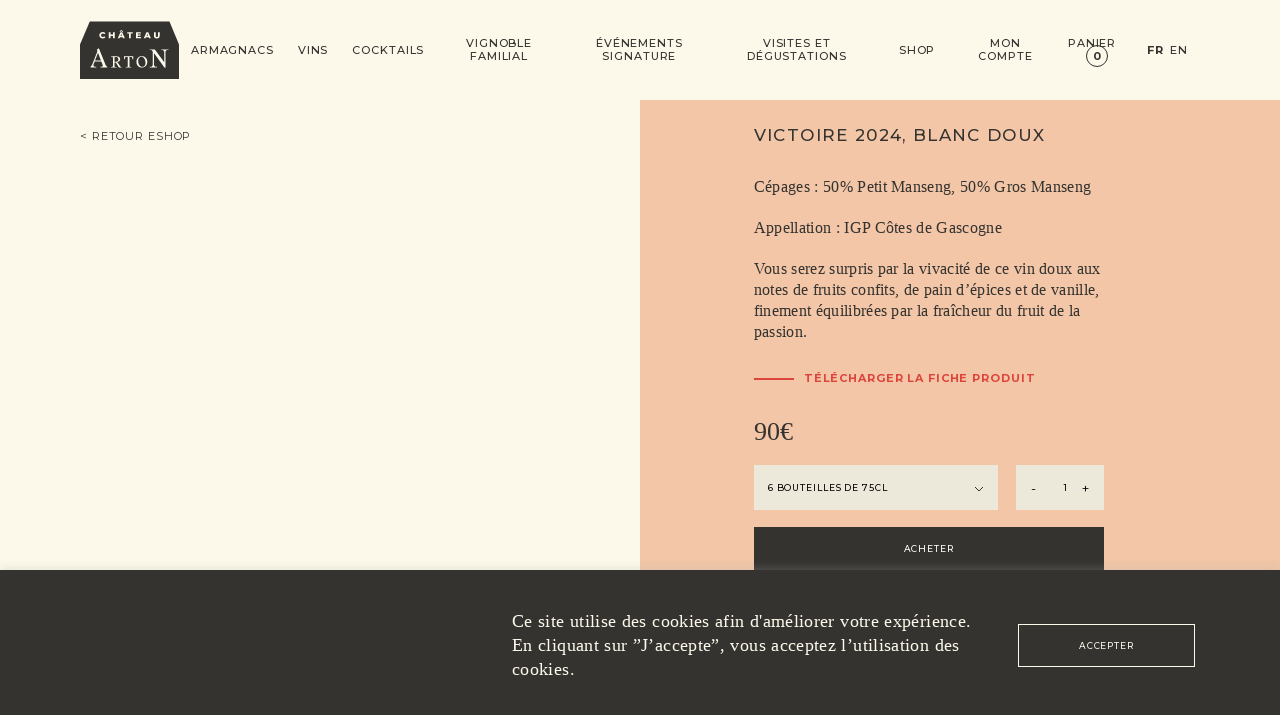

--- FILE ---
content_type: text/html; charset=UTF-8
request_url: https://www.arton.fr/shop/vin-blanc-moelleux-cotes-de-gascogne-victoire-2015/?attribute_pa_conditionnement=6-bouteilles-de-75cl
body_size: 40804
content:
	<!DOCTYPE html>
<html class=" optml_no_js " lang="fr-FR">
	<head>
		<meta charset="UTF-8" />

		<title>Victoire 2024, blanc doux &#x2d; Arton, Haut Armagnac &amp; Vins de Gascogne</title>

		<meta name="description" content="">
		<meta http-equiv="Content-Type" content="text/html; charset=UTF-8" />
		<meta charset="utf-8">

		<link rel="apple-touch-icon" sizes="180x180" href="https://mlfdudr92dy7.i.optimole.com/cb:hDqz.6df/w:auto/h:auto/q:mauto/f:best/https://www.arton.fr/wp-content/themes/arton/apple-touch-icon.png">
		<link rel="icon" type="image/png" sizes="32x32" href="https://mlfdudr92dy7.i.optimole.com/cb:hDqz.6df/w:auto/h:auto/q:mauto/f:best/https://www.arton.fr/wp-content/themes/arton/favicon-32x32.png">
		<link rel="icon" type="image/png" sizes="16x16" href="https://mlfdudr92dy7.i.optimole.com/cb:hDqz.6df/w:auto/h:auto/q:mauto/f:best/https://www.arton.fr/wp-content/themes/arton/favicon-16x16.png">
		<link rel="manifest" href="https://www.arton.fr/wp-content/themes/arton/site.webmanifest">

		<meta name="viewport" content="width=device-width, initial-scale=1.0"/>

		
<!-- Google Tag Manager for WordPress by gtm4wp.com -->
<script data-cfasync="false" data-pagespeed-no-defer>
	var gtm4wp_datalayer_name = "dataLayer";
	var dataLayer = dataLayer || [];
	const gtm4wp_use_sku_instead = false;
	const gtm4wp_id_prefix = '';
	const gtm4wp_remarketing = false;
	const gtm4wp_eec = true;
	const gtm4wp_classicec = false;
	const gtm4wp_currency = 'EUR';
	const gtm4wp_product_per_impression = 80;
	const gtm4wp_needs_shipping_address = false;
	const gtm4wp_business_vertical = 'retail';
	const gtm4wp_business_vertical_id = 'id';
</script>
<!-- End Google Tag Manager for WordPress by gtm4wp.com -->
<!-- The SEO Framework by Sybre Waaijer -->
<meta name="robots" content="max-snippet:-1,max-image-preview:large,max-video-preview:-1" />
<link rel="canonical" href="https://www.arton.fr/shop/vin-blanc-moelleux-cotes-de-gascogne-victoire-2015/" />
<meta name="description" content="Vous serez surpris par la vivacité de ce vin doux aux notes fruits confits, de pain d’épices, vanille et par la fraîcheur du fruit de la passion." />
<meta property="og:type" content="product" />
<meta property="og:locale" content="fr_FR" />
<meta property="og:site_name" content="Arton, Haut Armagnac &amp; Vins de Gascogne" />
<meta property="og:title" content="Victoire 2024, blanc doux" />
<meta property="og:description" content="Vous serez surpris par la vivacité de ce vin doux aux notes fruits confits, de pain d’épices, vanille et par la fraîcheur du fruit de la passion." />
<meta property="og:url" content="https://www.arton.fr/shop/vin-blanc-moelleux-cotes-de-gascogne-victoire-2015/" />
<meta property="og:image" content="https://mlfdudr92dy7.i.optimole.com/cb:hDqz.6df/w:640/h:1113/q:mauto/f:best/https://www.arton.fr/wp-content/uploads/2020/02/Victoire-2024.png" />
<meta property="og:image:width" content="640" />
<meta property="og:image:height" content="1113" />
<meta property="article:published_time" content="2020-02-20T15:09:14+00:00" />
<meta property="article:modified_time" content="2026-01-03T13:56:09+00:00" />
<meta name="twitter:card" content="summary_large_image" />
<meta name="twitter:title" content="Victoire 2024, blanc doux" />
<meta name="twitter:description" content="Vous serez surpris par la vivacité de ce vin doux aux notes fruits confits, de pain d’épices, vanille et par la fraîcheur du fruit de la passion." />
<meta name="twitter:image" content="https://mlfdudr92dy7.i.optimole.com/cb:hDqz.6df/w:640/h:1113/q:mauto/f:best/https://www.arton.fr/wp-content/uploads/2020/02/Victoire-2024.png" />
<script type="application/ld+json">{"@context":"https://schema.org","@graph":[{"@type":"WebSite","@id":"https://arton.fr/#/schema/WebSite","url":"https://arton.fr/","name":"Arton, Haut Armagnac &amp; Vins de Gascogne","inLanguage":"fr-FR","potentialAction":{"@type":"SearchAction","target":{"@type":"EntryPoint","urlTemplate":"https://www.arton.fr/search/{search_term_string}/"},"query-input":"required name=search_term_string"},"publisher":{"@type":"Organization","@id":"https://arton.fr/#/schema/Organization","name":"Arton, Haut Armagnac &amp; Vins de Gascogne","url":"https://arton.fr/"}},{"@type":"WebPage","@id":"https://www.arton.fr/shop/vin-blanc-moelleux-cotes-de-gascogne-victoire-2015/","url":"https://www.arton.fr/shop/vin-blanc-moelleux-cotes-de-gascogne-victoire-2015/","name":"Victoire 2024, blanc doux &#x2d; Arton, Haut Armagnac &amp; Vins de Gascogne","description":"Vous serez surpris par la vivacité de ce vin doux aux notes fruits confits, de pain d’épices, vanille et par la fraîcheur du fruit de la passion.","inLanguage":"fr-FR","isPartOf":{"@id":"https://arton.fr/#/schema/WebSite"},"breadcrumb":{"@type":"BreadcrumbList","@id":"https://arton.fr/#/schema/BreadcrumbList","itemListElement":[{"@type":"ListItem","position":1,"item":"https://arton.fr/","name":"Arton, Haut Armagnac &amp; Vins de Gascogne"},{"@type":"ListItem","position":2,"item":"https://www.arton.fr/shop/","name":"Boutique"},{"@type":"ListItem","position":3,"item":"https://www.arton.fr/category/vins/","name":"Catégorie : Vins"},{"@type":"ListItem","position":4,"name":"Victoire 2024, blanc doux"}]},"potentialAction":{"@type":"ReadAction","target":"https://www.arton.fr/shop/vin-blanc-moelleux-cotes-de-gascogne-victoire-2015/"},"datePublished":"2020-02-20T15:09:14+00:00","dateModified":"2026-01-03T13:56:09+00:00"}]}</script>
<!-- / The SEO Framework by Sybre Waaijer | 8.04ms meta | 0.81ms boot -->

<script type='application/javascript'>console.log('PixelYourSite Free version 9.3.2');</script>
<link rel='dns-prefetch' href='//www.googletagmanager.com' />
<link rel='dns-prefetch' href='//mlfdudr92dy7.i.optimole.com' />
<link rel='preconnect' href='https://mlfdudr92dy7.i.optimole.com' />
<link rel='stylesheet' id='jquery-ui-css' href='https://www.arton.fr/wp-content/plugins/wp-pagebuilder/assets/css/jquery-ui.css' type='text/css' media='all' />
<link rel='stylesheet' id='animate-css' href='https://www.arton.fr/wp-content/plugins/wp-pagebuilder/assets/css/animate.min.css' type='text/css' media='all' />
<link rel='stylesheet' id='font-awesome-5-css' href='https://www.arton.fr/wp-content/plugins/wp-pagebuilder/assets/css/font-awesome-5.min.css' type='text/css' media='all' />
<link rel='stylesheet' id='wppb-fonts-css' href='https://www.arton.fr/wp-content/plugins/wp-pagebuilder/assets/css/wppb-fonts.css' type='text/css' media='all' />
<link rel='stylesheet' id='wppb-addons-css' href='https://www.arton.fr/wp-content/plugins/wp-pagebuilder/assets/css/wppb-addons.css' type='text/css' media='all' />
<link rel='stylesheet' id='wppb-main-css' href='https://www.arton.fr/wp-content/plugins/wp-pagebuilder/assets/css/wppb-main.css' type='text/css' media='all' />
<link rel='stylesheet' id='wc-blocks-vendors-style-css' href='https://www.arton.fr/wp-content/plugins/woocommerce/packages/woocommerce-blocks/build/wc-blocks-vendors-style.css' type='text/css' media='all' />
<link rel='stylesheet' id='wc-blocks-style-css' href='https://www.arton.fr/wp-content/plugins/woocommerce/packages/woocommerce-blocks/build/wc-blocks-style.css' type='text/css' media='all' />
<link rel='stylesheet' id='classic-theme-styles-css' href='https://www.arton.fr/wp-includes/css/classic-themes.min.css' type='text/css' media='all' />
<style id='global-styles-inline-css' type='text/css'>
body{--wp--preset--color--black: #000000;--wp--preset--color--cyan-bluish-gray: #abb8c3;--wp--preset--color--white: #ffffff;--wp--preset--color--pale-pink: #f78da7;--wp--preset--color--vivid-red: #cf2e2e;--wp--preset--color--luminous-vivid-orange: #ff6900;--wp--preset--color--luminous-vivid-amber: #fcb900;--wp--preset--color--light-green-cyan: #7bdcb5;--wp--preset--color--vivid-green-cyan: #00d084;--wp--preset--color--pale-cyan-blue: #8ed1fc;--wp--preset--color--vivid-cyan-blue: #0693e3;--wp--preset--color--vivid-purple: #9b51e0;--wp--preset--gradient--vivid-cyan-blue-to-vivid-purple: linear-gradient(135deg,rgba(6,147,227,1) 0%,rgb(155,81,224) 100%);--wp--preset--gradient--light-green-cyan-to-vivid-green-cyan: linear-gradient(135deg,rgb(122,220,180) 0%,rgb(0,208,130) 100%);--wp--preset--gradient--luminous-vivid-amber-to-luminous-vivid-orange: linear-gradient(135deg,rgba(252,185,0,1) 0%,rgba(255,105,0,1) 100%);--wp--preset--gradient--luminous-vivid-orange-to-vivid-red: linear-gradient(135deg,rgba(255,105,0,1) 0%,rgb(207,46,46) 100%);--wp--preset--gradient--very-light-gray-to-cyan-bluish-gray: linear-gradient(135deg,rgb(238,238,238) 0%,rgb(169,184,195) 100%);--wp--preset--gradient--cool-to-warm-spectrum: linear-gradient(135deg,rgb(74,234,220) 0%,rgb(151,120,209) 20%,rgb(207,42,186) 40%,rgb(238,44,130) 60%,rgb(251,105,98) 80%,rgb(254,248,76) 100%);--wp--preset--gradient--blush-light-purple: linear-gradient(135deg,rgb(255,206,236) 0%,rgb(152,150,240) 100%);--wp--preset--gradient--blush-bordeaux: linear-gradient(135deg,rgb(254,205,165) 0%,rgb(254,45,45) 50%,rgb(107,0,62) 100%);--wp--preset--gradient--luminous-dusk: linear-gradient(135deg,rgb(255,203,112) 0%,rgb(199,81,192) 50%,rgb(65,88,208) 100%);--wp--preset--gradient--pale-ocean: linear-gradient(135deg,rgb(255,245,203) 0%,rgb(182,227,212) 50%,rgb(51,167,181) 100%);--wp--preset--gradient--electric-grass: linear-gradient(135deg,rgb(202,248,128) 0%,rgb(113,206,126) 100%);--wp--preset--gradient--midnight: linear-gradient(135deg,rgb(2,3,129) 0%,rgb(40,116,252) 100%);--wp--preset--duotone--dark-grayscale: url('#wp-duotone-dark-grayscale');--wp--preset--duotone--grayscale: url('#wp-duotone-grayscale');--wp--preset--duotone--purple-yellow: url('#wp-duotone-purple-yellow');--wp--preset--duotone--blue-red: url('#wp-duotone-blue-red');--wp--preset--duotone--midnight: url('#wp-duotone-midnight');--wp--preset--duotone--magenta-yellow: url('#wp-duotone-magenta-yellow');--wp--preset--duotone--purple-green: url('#wp-duotone-purple-green');--wp--preset--duotone--blue-orange: url('#wp-duotone-blue-orange');--wp--preset--font-size--small: 13px;--wp--preset--font-size--medium: 20px;--wp--preset--font-size--large: 36px;--wp--preset--font-size--x-large: 42px;--wp--preset--spacing--20: 0.44rem;--wp--preset--spacing--30: 0.67rem;--wp--preset--spacing--40: 1rem;--wp--preset--spacing--50: 1.5rem;--wp--preset--spacing--60: 2.25rem;--wp--preset--spacing--70: 3.38rem;--wp--preset--spacing--80: 5.06rem;--wp--preset--shadow--natural: 6px 6px 9px rgba(0, 0, 0, 0.2);--wp--preset--shadow--deep: 12px 12px 50px rgba(0, 0, 0, 0.4);--wp--preset--shadow--sharp: 6px 6px 0px rgba(0, 0, 0, 0.2);--wp--preset--shadow--outlined: 6px 6px 0px -3px rgba(255, 255, 255, 1), 6px 6px rgba(0, 0, 0, 1);--wp--preset--shadow--crisp: 6px 6px 0px rgba(0, 0, 0, 1);}:where(.is-layout-flex){gap: 0.5em;}body .is-layout-flow > .alignleft{float: left;margin-inline-start: 0;margin-inline-end: 2em;}body .is-layout-flow > .alignright{float: right;margin-inline-start: 2em;margin-inline-end: 0;}body .is-layout-flow > .aligncenter{margin-left: auto !important;margin-right: auto !important;}body .is-layout-constrained > .alignleft{float: left;margin-inline-start: 0;margin-inline-end: 2em;}body .is-layout-constrained > .alignright{float: right;margin-inline-start: 2em;margin-inline-end: 0;}body .is-layout-constrained > .aligncenter{margin-left: auto !important;margin-right: auto !important;}body .is-layout-constrained > :where(:not(.alignleft):not(.alignright):not(.alignfull)){max-width: var(--wp--style--global--content-size);margin-left: auto !important;margin-right: auto !important;}body .is-layout-constrained > .alignwide{max-width: var(--wp--style--global--wide-size);}body .is-layout-flex{display: flex;}body .is-layout-flex{flex-wrap: wrap;align-items: center;}body .is-layout-flex > *{margin: 0;}:where(.wp-block-columns.is-layout-flex){gap: 2em;}.has-black-color{color: var(--wp--preset--color--black) !important;}.has-cyan-bluish-gray-color{color: var(--wp--preset--color--cyan-bluish-gray) !important;}.has-white-color{color: var(--wp--preset--color--white) !important;}.has-pale-pink-color{color: var(--wp--preset--color--pale-pink) !important;}.has-vivid-red-color{color: var(--wp--preset--color--vivid-red) !important;}.has-luminous-vivid-orange-color{color: var(--wp--preset--color--luminous-vivid-orange) !important;}.has-luminous-vivid-amber-color{color: var(--wp--preset--color--luminous-vivid-amber) !important;}.has-light-green-cyan-color{color: var(--wp--preset--color--light-green-cyan) !important;}.has-vivid-green-cyan-color{color: var(--wp--preset--color--vivid-green-cyan) !important;}.has-pale-cyan-blue-color{color: var(--wp--preset--color--pale-cyan-blue) !important;}.has-vivid-cyan-blue-color{color: var(--wp--preset--color--vivid-cyan-blue) !important;}.has-vivid-purple-color{color: var(--wp--preset--color--vivid-purple) !important;}.has-black-background-color{background-color: var(--wp--preset--color--black) !important;}.has-cyan-bluish-gray-background-color{background-color: var(--wp--preset--color--cyan-bluish-gray) !important;}.has-white-background-color{background-color: var(--wp--preset--color--white) !important;}.has-pale-pink-background-color{background-color: var(--wp--preset--color--pale-pink) !important;}.has-vivid-red-background-color{background-color: var(--wp--preset--color--vivid-red) !important;}.has-luminous-vivid-orange-background-color{background-color: var(--wp--preset--color--luminous-vivid-orange) !important;}.has-luminous-vivid-amber-background-color{background-color: var(--wp--preset--color--luminous-vivid-amber) !important;}.has-light-green-cyan-background-color{background-color: var(--wp--preset--color--light-green-cyan) !important;}.has-vivid-green-cyan-background-color{background-color: var(--wp--preset--color--vivid-green-cyan) !important;}.has-pale-cyan-blue-background-color{background-color: var(--wp--preset--color--pale-cyan-blue) !important;}.has-vivid-cyan-blue-background-color{background-color: var(--wp--preset--color--vivid-cyan-blue) !important;}.has-vivid-purple-background-color{background-color: var(--wp--preset--color--vivid-purple) !important;}.has-black-border-color{border-color: var(--wp--preset--color--black) !important;}.has-cyan-bluish-gray-border-color{border-color: var(--wp--preset--color--cyan-bluish-gray) !important;}.has-white-border-color{border-color: var(--wp--preset--color--white) !important;}.has-pale-pink-border-color{border-color: var(--wp--preset--color--pale-pink) !important;}.has-vivid-red-border-color{border-color: var(--wp--preset--color--vivid-red) !important;}.has-luminous-vivid-orange-border-color{border-color: var(--wp--preset--color--luminous-vivid-orange) !important;}.has-luminous-vivid-amber-border-color{border-color: var(--wp--preset--color--luminous-vivid-amber) !important;}.has-light-green-cyan-border-color{border-color: var(--wp--preset--color--light-green-cyan) !important;}.has-vivid-green-cyan-border-color{border-color: var(--wp--preset--color--vivid-green-cyan) !important;}.has-pale-cyan-blue-border-color{border-color: var(--wp--preset--color--pale-cyan-blue) !important;}.has-vivid-cyan-blue-border-color{border-color: var(--wp--preset--color--vivid-cyan-blue) !important;}.has-vivid-purple-border-color{border-color: var(--wp--preset--color--vivid-purple) !important;}.has-vivid-cyan-blue-to-vivid-purple-gradient-background{background: var(--wp--preset--gradient--vivid-cyan-blue-to-vivid-purple) !important;}.has-light-green-cyan-to-vivid-green-cyan-gradient-background{background: var(--wp--preset--gradient--light-green-cyan-to-vivid-green-cyan) !important;}.has-luminous-vivid-amber-to-luminous-vivid-orange-gradient-background{background: var(--wp--preset--gradient--luminous-vivid-amber-to-luminous-vivid-orange) !important;}.has-luminous-vivid-orange-to-vivid-red-gradient-background{background: var(--wp--preset--gradient--luminous-vivid-orange-to-vivid-red) !important;}.has-very-light-gray-to-cyan-bluish-gray-gradient-background{background: var(--wp--preset--gradient--very-light-gray-to-cyan-bluish-gray) !important;}.has-cool-to-warm-spectrum-gradient-background{background: var(--wp--preset--gradient--cool-to-warm-spectrum) !important;}.has-blush-light-purple-gradient-background{background: var(--wp--preset--gradient--blush-light-purple) !important;}.has-blush-bordeaux-gradient-background{background: var(--wp--preset--gradient--blush-bordeaux) !important;}.has-luminous-dusk-gradient-background{background: var(--wp--preset--gradient--luminous-dusk) !important;}.has-pale-ocean-gradient-background{background: var(--wp--preset--gradient--pale-ocean) !important;}.has-electric-grass-gradient-background{background: var(--wp--preset--gradient--electric-grass) !important;}.has-midnight-gradient-background{background: var(--wp--preset--gradient--midnight) !important;}.has-small-font-size{font-size: var(--wp--preset--font-size--small) !important;}.has-medium-font-size{font-size: var(--wp--preset--font-size--medium) !important;}.has-large-font-size{font-size: var(--wp--preset--font-size--large) !important;}.has-x-large-font-size{font-size: var(--wp--preset--font-size--x-large) !important;}
.wp-block-navigation a:where(:not(.wp-element-button)){color: inherit;}
:where(.wp-block-columns.is-layout-flex){gap: 2em;}
.wp-block-pullquote{font-size: 1.5em;line-height: 1.6;}
</style>
<link rel='stylesheet' id='arton-vinistoria-exporter-css' href='https://www.arton.fr/wp-content/plugins/arton-vinistoria-exporter/public/css/arton-vinistoria-exporter-public.css' type='text/css' media='all' />
<link rel='stylesheet' id='cookie-law-info-css' href='https://www.arton.fr/wp-content/plugins/cookie-law-info/legacy/public/css/cookie-law-info-public.css' type='text/css' media='all' />
<link rel='stylesheet' id='cookie-law-info-gdpr-css' href='https://www.arton.fr/wp-content/plugins/cookie-law-info/legacy/public/css/cookie-law-info-gdpr.css' type='text/css' media='all' />
<link rel='stylesheet' id='pisol-ewcl-css' href='https://www.arton.fr/wp-content/plugins/export-woocommerce-customer-list/public/css/pisol-ewcl-public.css' type='text/css' media='all' />
<link rel='stylesheet' id='woocommerce-layout-css' href='https://www.arton.fr/wp-content/plugins/woocommerce/assets/css/woocommerce-layout.css' type='text/css' media='all' />
<link rel='stylesheet' id='woocommerce-smallscreen-css' href='https://www.arton.fr/wp-content/plugins/woocommerce/assets/css/woocommerce-smallscreen.css' type='text/css' media='only screen and (max-width: 768px)' />
<link rel='stylesheet' id='woocommerce-general-css' href='https://www.arton.fr/wp-content/plugins/woocommerce/assets/css/woocommerce.css' type='text/css' media='all' />
<style id='woocommerce-inline-inline-css' type='text/css'>
.woocommerce form .form-row .required { visibility: visible; }
</style>
<link rel='stylesheet' id='wt-smart-coupon-for-woo-css' href='https://www.arton.fr/wp-content/plugins/wt-smart-coupons-for-woocommerce/public/css/wt-smart-coupon-public.css' type='text/css' media='all' />
<link rel='stylesheet' id='grw-public-main-css-css' href='https://www.arton.fr/wp-content/plugins/widget-google-reviews/assets/css/public-main.css' type='text/css' media='all' />
<link rel='stylesheet' id='woo_conditional_shipping_css-css' href='https://www.arton.fr/wp-content/plugins/conditional-shipping-for-woocommerce/includes/frontend/../../frontend/css/woo-conditional-shipping.css' type='text/css' media='all' />
<link rel='stylesheet' id='wppb-posts-css-css' href='https://www.arton.fr/wp-content/plugins/wp-pagebuilder/addons/posts/assets/css/posts-addon.css' type='text/css' media='all' />
<style id='optm_lazyload_noscript_style-inline-css' type='text/css'>
html.optml_no_js img[data-opt-src] { display: none !important; } 
 /* OPTML_VIEWPORT_BG_SELECTORS */
html .elementor-section[data-settings*="background_background"]:not(.optml-bg-lazyloaded),
html .elementor-column[data-settings*="background_background"] > .elementor-widget-wrap:not(.optml-bg-lazyloaded),
html .elementor-section > .elementor-background-overlay:not(.optml-bg-lazyloaded),
html [class*="wp-block-cover"][style*="background-image"]:not(.optml-bg-lazyloaded),
html [style*="background-image:url("]:not(.optml-bg-lazyloaded),
html [style*="background-image: url("]:not(.optml-bg-lazyloaded),
html [style*="background:url("]:not(.optml-bg-lazyloaded),
html [style*="background: url("]:not(.optml-bg-lazyloaded),
html [class*="wp-block-group"][style*="background-image"]:not(.optml-bg-lazyloaded),
html .coin-slider > .coin-slider > a:not(.optml-bg-lazyloaded),
html .coin-slider > .coin-slider:not(.optml-bg-lazyloaded) { background-image: none !important; }
/* OPTML_VIEWPORT_BG_SELECTORS */
</style>
<link rel='stylesheet' id='woo_discount_pro_style-css' href='https://www.arton.fr/wp-content/plugins/woo-discount-rules-pro/Assets/Css/awdr_style.css' type='text/css' media='all' />
<link rel='stylesheet' id='sib-front-css-css' href='https://www.arton.fr/wp-content/plugins/mailin/css/mailin-front.css' type='text/css' media='all' />
<link rel='stylesheet' id='stylesheet-css' href='https://www.arton.fr/wp-content/themes/arton/library/css/style.rev-b2ad76aefdae4445ce13e0896b697750.css' type='text/css' media='all' />
            <input type="hidden" class="ws_opt_in_nonce" name="ws_opt_in_nonce" value="efc9c3c597">
            <script type='text/javascript' src='https://www.arton.fr/wp-includes/js/jquery/jquery.min.js' id='jquery-core-js'></script>
<script type='text/javascript' src='https://www.arton.fr/wp-content/plugins/arton-vinistoria-exporter/public/js/arton-vinistoria-exporter-public.js' id='arton-vinistoria-exporter-js'></script>
<script type='text/javascript' id='cookie-law-info-js-extra'>
/* <![CDATA[ */
var Cli_Data = {"nn_cookie_ids":[],"cookielist":[],"non_necessary_cookies":[],"ccpaEnabled":"","ccpaRegionBased":"","ccpaBarEnabled":"","strictlyEnabled":["necessary","obligatoire"],"ccpaType":"gdpr","js_blocking":"","custom_integration":"","triggerDomRefresh":"","secure_cookies":""};
var cli_cookiebar_settings = {"animate_speed_hide":"500","animate_speed_show":"500","background":"#353330","border":"#b1a6a6c2","border_on":"","button_1_button_colour":"#000","button_1_button_hover":"#000000","button_1_link_colour":"#ffffff","button_1_as_button":"1","button_1_new_win":"","button_2_button_colour":"#333","button_2_button_hover":"#292929","button_2_link_colour":"#444","button_2_as_button":"","button_2_hidebar":"","button_3_button_colour":"#000","button_3_button_hover":"#000000","button_3_link_colour":"#fff","button_3_as_button":"1","button_3_new_win":"","button_4_button_colour":"#000","button_4_button_hover":"#000000","button_4_link_colour":"#62a329","button_4_as_button":"","button_7_button_colour":"#61a229","button_7_button_hover":"#4e8221","button_7_link_colour":"#fff","button_7_as_button":"1","button_7_new_win":"","font_family":"inherit","header_fix":"","notify_animate_hide":"1","notify_animate_show":"","notify_div_id":"#cookie-law-info-bar","notify_position_horizontal":"right","notify_position_vertical":"bottom","scroll_close":"","scroll_close_reload":"","accept_close_reload":"","reject_close_reload":"","showagain_tab":"","showagain_background":"#fff","showagain_border":"#000","showagain_div_id":"#cookie-law-info-again","showagain_x_position":"100px","text":"#fcf8ea","show_once_yn":"","show_once":"6000","logging_on":"","as_popup":"","popup_overlay":"1","bar_heading_text":"","cookie_bar_as":"banner","popup_showagain_position":"bottom-right","widget_position":"left"};
var log_object = {"ajax_url":"https:\/\/www.arton.fr\/wp-admin\/admin-ajax.php"};
/* ]]> */
</script>
<script type='text/javascript' src='https://www.arton.fr/wp-content/plugins/cookie-law-info/legacy/public/js/cookie-law-info-public.js' id='cookie-law-info-js'></script>
<script type='text/javascript' src='https://www.arton.fr/wp-content/plugins/export-woocommerce-customer-list/public/js/pisol-ewcl-public.js' id='pisol-ewcl-js'></script>
<script type='text/javascript' id='rac_guest_handle-js-extra'>
/* <![CDATA[ */
var rac_guest_params = {"console_error":"Not a valid e-mail address","current_lang_code":"en","ajax_url":"https:\/\/www.arton.fr\/wp-admin\/admin-ajax.php","guest_entry":"c5cdbf316c","is_checkout":"","is_shop":"","ajax_add_to_cart":"no","enable_popup":"no","form_label":"Please enter your Details","first_name":"","email_address_not_valid":"Please Enter your Valid Email Address","popup_sub_header":"","enter_email_address":"Please Enter your Email Address","enter_first_name":"Please Enter your First Name","enter_phone_no":"Please Enter your Contact Number","enter_valid_phone_no":"Please Enter valid Contact Number","enter_last_name":"Please Enter your Last Name","cancel_label":"Cancel","add_to_cart_label":"Add to cart","force_guest":"no","show_guest_name":"","show_guest_contactno":"","force_guest_name":"","force_guest_contactno":"","popup_already_displayed":"no","is_cookie_already_set":"","fp_rac_popup_email":"","fp_rac_first_name":"","fp_rac_last_name":"","fp_rac_phone_no":"","fp_rac_disp_notice_check":"","fp_rac_disp_notice":"Your email will be used for sending Abandoned Cart emails","popup_disp_method":"1","popup_cookie_delay_time":"no","rac_popup_delay_nonce":"7ccd669fc8"};
var custom_css_btn_color = {"popupcolor":"FFFFFF","confirmbtncolor":"008000","cancelbtncolor":"CC2900","email_placeholder":"Enter your Email Address","fname_placeholder":"Enter your First Name","lname_placeholder":"Enter your Last Name","phone_placeholder":"Enter Your Contact Number"};
/* ]]> */
</script>
<script type='text/javascript' src='https://www.arton.fr/wp-content/plugins/rac/assets/js/fp-rac-guest-checkout.js' id='rac_guest_handle-js'></script>
<script type='text/javascript' src='https://www.arton.fr/wp-content/plugins/woocommerce/assets/js/js-cookie/js.cookie.min.js' id='js-cookie-js'></script>
<script type='text/javascript' id='wt-smart-coupon-for-woo-js-extra'>
/* <![CDATA[ */
var WTSmartCouponOBJ = {"ajaxurl":"https:\/\/www.arton.fr\/wp-admin\/admin-ajax.php","nonces":{"public":"453b668cea","apply_coupon":"cf9742042d"},"labels":{"please_wait":"Veuillez patienter...","choose_variation":"Please choose a variation","error":"Erreur !!!"}};
/* ]]> */
</script>
<script type='text/javascript' src='https://www.arton.fr/wp-content/plugins/wt-smart-coupons-for-woocommerce/public/js/wt-smart-coupon-public.js' id='wt-smart-coupon-for-woo-js'></script>
<script type='text/javascript' src='https://www.arton.fr/wp-content/plugins/duracelltomi-google-tag-manager/js/gtm4wp-woocommerce-enhanced.js' id='gtm4wp-woocommerce-enhanced-js'></script>
<script type='text/javascript' defer="defer" src='https://www.arton.fr/wp-content/plugins/widget-google-reviews/assets/js/public-main.js' id='grw-public-main-js-js'></script>
<script type='text/javascript' src='https://www.arton.fr/wp-content/plugins/woocommerce/assets/js/jquery-cookie/jquery.cookie.min.js' id='jquery-cookie-js'></script>
<script type='text/javascript' src='https://www.arton.fr/wp-content/plugins/conditional-shipping-for-woocommerce/includes/frontend/../../frontend/js/woo-conditional-shipping.js' id='woo-conditional-shipping-js-js'></script>
<script type='text/javascript' src='https://www.arton.fr/wp-content/plugins/pixelyoursite/dist/scripts/jquery.bind-first-0.2.3.min.js' id='jquery-bind-first-js'></script>
<script type='text/javascript' id='pys-js-extra'>
/* <![CDATA[ */
var pysOptions = {"staticEvents":{"facebook":{"init_event":[{"delay":0,"type":"static","name":"PageView","pixelIds":["713532112748988"],"eventID":"ae6e282b-6b73-4a04-8d1c-856a6e60adeb","params":{"page_title":"Victoire 2024, blanc doux","post_type":"product","post_id":97,"plugin":"PixelYourSite","user_role":"guest","event_url":"www.arton.fr\/shop\/vin-blanc-moelleux-cotes-de-gascogne-victoire-2015\/"},"e_id":"init_event","ids":[],"hasTimeWindow":false,"timeWindow":0,"woo_order":"","edd_order":""}],"woo_view_content":[{"delay":0,"type":"static","name":"ViewContent","pixelIds":["713532112748988"],"eventID":"8b8a91ae-454d-4b1e-9c57-521224fb38e8","params":{"content_ids":["97"],"content_type":"product_group","content_name":"Victoire 2024, blanc doux","category_name":"Vins","value":90,"currency":"EUR","contents":[{"id":"97","quantity":1}],"product_price":90,"page_title":"Victoire 2024, blanc doux","post_type":"product","post_id":97,"plugin":"PixelYourSite","user_role":"guest","event_url":"www.arton.fr\/shop\/vin-blanc-moelleux-cotes-de-gascogne-victoire-2015\/"},"e_id":"woo_view_content","ids":[],"hasTimeWindow":false,"timeWindow":0,"woo_order":"","edd_order":""}]},"ga":{"woo_view_content":[{"delay":0,"type":"static","name":"view_item","trackingIds":["G-KFVRMPZ5DQ"],"params":{"event_category":"ecommerce","items":[{"id":"97","name":"Victoire 2024, blanc doux","category":"Vins","quantity":1,"price":90}],"non_interaction":true,"page_title":"Victoire 2024, blanc doux","post_type":"product","post_id":97,"plugin":"PixelYourSite","user_role":"guest","event_url":"www.arton.fr\/shop\/vin-blanc-moelleux-cotes-de-gascogne-victoire-2015\/"},"e_id":"woo_view_content","ids":[],"hasTimeWindow":false,"timeWindow":0,"pixelIds":[],"eventID":"","woo_order":"","edd_order":""}]}},"dynamicEvents":{"automatic_event_form":{"facebook":{"delay":0,"type":"dyn","name":"Form","pixelIds":["713532112748988"],"eventID":"673c2a02-1124-4ce6-8d9e-59c6e4f1a42a","params":{"page_title":"Victoire 2024, blanc doux","post_type":"product","post_id":97,"plugin":"PixelYourSite","user_role":"guest","event_url":"www.arton.fr\/shop\/vin-blanc-moelleux-cotes-de-gascogne-victoire-2015\/"},"e_id":"automatic_event_form","ids":[],"hasTimeWindow":false,"timeWindow":0,"woo_order":"","edd_order":""},"ga":{"delay":0,"type":"dyn","name":"Form","trackingIds":["G-KFVRMPZ5DQ"],"params":{"non_interaction":false,"page_title":"Victoire 2024, blanc doux","post_type":"product","post_id":97,"plugin":"PixelYourSite","user_role":"guest","event_url":"www.arton.fr\/shop\/vin-blanc-moelleux-cotes-de-gascogne-victoire-2015\/"},"e_id":"automatic_event_form","ids":[],"hasTimeWindow":false,"timeWindow":0,"pixelIds":[],"eventID":"","woo_order":"","edd_order":""}},"automatic_event_download":{"facebook":{"delay":0,"type":"dyn","name":"Download","extensions":["","doc","exe","js","pdf","ppt","tgz","zip","xls"],"pixelIds":["713532112748988"],"eventID":"8f34994d-d6c9-4847-a9ce-4c18d6973828","params":{"page_title":"Victoire 2024, blanc doux","post_type":"product","post_id":97,"plugin":"PixelYourSite","user_role":"guest","event_url":"www.arton.fr\/shop\/vin-blanc-moelleux-cotes-de-gascogne-victoire-2015\/"},"e_id":"automatic_event_download","ids":[],"hasTimeWindow":false,"timeWindow":0,"woo_order":"","edd_order":""},"ga":{"delay":0,"type":"dyn","name":"Download","extensions":["","doc","exe","js","pdf","ppt","tgz","zip","xls"],"trackingIds":["G-KFVRMPZ5DQ"],"params":{"non_interaction":false,"page_title":"Victoire 2024, blanc doux","post_type":"product","post_id":97,"plugin":"PixelYourSite","user_role":"guest","event_url":"www.arton.fr\/shop\/vin-blanc-moelleux-cotes-de-gascogne-victoire-2015\/"},"e_id":"automatic_event_download","ids":[],"hasTimeWindow":false,"timeWindow":0,"pixelIds":[],"eventID":"","woo_order":"","edd_order":""}},"automatic_event_comment":{"facebook":{"delay":0,"type":"dyn","name":"Comment","pixelIds":["713532112748988"],"eventID":"7751955b-c7cb-41bd-9deb-daf11f666b3c","params":{"page_title":"Victoire 2024, blanc doux","post_type":"product","post_id":97,"plugin":"PixelYourSite","user_role":"guest","event_url":"www.arton.fr\/shop\/vin-blanc-moelleux-cotes-de-gascogne-victoire-2015\/"},"e_id":"automatic_event_comment","ids":[],"hasTimeWindow":false,"timeWindow":0,"woo_order":"","edd_order":""},"ga":{"delay":0,"type":"dyn","name":"Comment","trackingIds":["G-KFVRMPZ5DQ"],"params":{"non_interaction":false,"page_title":"Victoire 2024, blanc doux","post_type":"product","post_id":97,"plugin":"PixelYourSite","user_role":"guest","event_url":"www.arton.fr\/shop\/vin-blanc-moelleux-cotes-de-gascogne-victoire-2015\/"},"e_id":"automatic_event_comment","ids":[],"hasTimeWindow":false,"timeWindow":0,"pixelIds":[],"eventID":"","woo_order":"","edd_order":""}},"automatic_event_scroll":{"facebook":{"delay":0,"type":"dyn","name":"PageScroll","scroll_percent":30,"pixelIds":["713532112748988"],"eventID":"eeb2750a-f65c-43d7-9e50-05d273becc4f","params":{"page_title":"Victoire 2024, blanc doux","post_type":"product","post_id":97,"plugin":"PixelYourSite","user_role":"guest","event_url":"www.arton.fr\/shop\/vin-blanc-moelleux-cotes-de-gascogne-victoire-2015\/"},"e_id":"automatic_event_scroll","ids":[],"hasTimeWindow":false,"timeWindow":0,"woo_order":"","edd_order":""},"ga":{"delay":0,"type":"dyn","name":"PageScroll","scroll_percent":30,"trackingIds":["G-KFVRMPZ5DQ"],"params":{"non_interaction":false,"page_title":"Victoire 2024, blanc doux","post_type":"product","post_id":97,"plugin":"PixelYourSite","user_role":"guest","event_url":"www.arton.fr\/shop\/vin-blanc-moelleux-cotes-de-gascogne-victoire-2015\/"},"e_id":"automatic_event_scroll","ids":[],"hasTimeWindow":false,"timeWindow":0,"pixelIds":[],"eventID":"","woo_order":"","edd_order":""}},"automatic_event_time_on_page":{"facebook":{"delay":0,"type":"dyn","name":"TimeOnPage","time_on_page":30,"pixelIds":["713532112748988"],"eventID":"e82ddd41-51cb-4e39-a429-9802810a8c6b","params":{"page_title":"Victoire 2024, blanc doux","post_type":"product","post_id":97,"plugin":"PixelYourSite","user_role":"guest","event_url":"www.arton.fr\/shop\/vin-blanc-moelleux-cotes-de-gascogne-victoire-2015\/"},"e_id":"automatic_event_time_on_page","ids":[],"hasTimeWindow":false,"timeWindow":0,"woo_order":"","edd_order":""},"ga":{"delay":0,"type":"dyn","name":"TimeOnPage","time_on_page":30,"trackingIds":["G-KFVRMPZ5DQ"],"params":{"non_interaction":false,"page_title":"Victoire 2024, blanc doux","post_type":"product","post_id":97,"plugin":"PixelYourSite","user_role":"guest","event_url":"www.arton.fr\/shop\/vin-blanc-moelleux-cotes-de-gascogne-victoire-2015\/"},"e_id":"automatic_event_time_on_page","ids":[],"hasTimeWindow":false,"timeWindow":0,"pixelIds":[],"eventID":"","woo_order":"","edd_order":""}}},"triggerEvents":[],"triggerEventTypes":[],"facebook":{"pixelIds":["713532112748988"],"advancedMatching":[],"removeMetadata":false,"contentParams":{"post_type":"product","post_id":97,"content_name":"Victoire 2024, blanc doux","categories":"Vins","tags":""},"commentEventEnabled":true,"wooVariableAsSimple":false,"downloadEnabled":true,"formEventEnabled":true,"ajaxForServerEvent":true,"serverApiEnabled":true,"wooCRSendFromServer":false},"ga":{"trackingIds":["G-KFVRMPZ5DQ"],"enhanceLinkAttr":false,"anonimizeIP":false,"commentEventEnabled":true,"commentEventNonInteractive":false,"downloadEnabled":true,"downloadEventNonInteractive":false,"formEventEnabled":true,"crossDomainEnabled":false,"crossDomainAcceptIncoming":false,"crossDomainDomains":[],"isDebugEnabled":[false],"disableAdvertisingFeatures":false,"disableAdvertisingPersonalization":false,"wooVariableAsSimple":false},"debug":"","siteUrl":"https:\/\/www.arton.fr","ajaxUrl":"https:\/\/www.arton.fr\/wp-admin\/admin-ajax.php","ajax_event":"2d235b95c4","enable_remove_download_url_param":"1","cookie_duration":"7","last_visit_duration":"60","gdpr":{"ajax_enabled":true,"all_disabled_by_api":true,"facebook_disabled_by_api":false,"analytics_disabled_by_api":false,"google_ads_disabled_by_api":false,"pinterest_disabled_by_api":false,"bing_disabled_by_api":false,"facebook_prior_consent_enabled":true,"analytics_prior_consent_enabled":true,"google_ads_prior_consent_enabled":null,"pinterest_prior_consent_enabled":true,"bing_prior_consent_enabled":true,"cookiebot_integration_enabled":false,"cookiebot_facebook_consent_category":"marketing","cookiebot_analytics_consent_category":"statistics","cookiebot_google_ads_consent_category":null,"cookiebot_pinterest_consent_category":"marketing","cookiebot_bing_consent_category":"marketing","consent_magic_integration_enabled":false,"real_cookie_banner_integration_enabled":false,"cookie_notice_integration_enabled":false,"cookie_law_info_integration_enabled":true},"woo":{"enabled":true,"addToCartOnButtonEnabled":true,"addToCartOnButtonValueEnabled":true,"addToCartOnButtonValueOption":"price","singleProductId":97,"removeFromCartSelector":"form.woocommerce-cart-form .remove","addToCartCatchMethod":"add_cart_hook"},"edd":{"enabled":false}};
/* ]]> */
</script>
<script type='text/javascript' src='https://www.arton.fr/wp-content/plugins/pixelyoursite/dist/scripts/public.js' id='pys-js'></script>
<script type='text/javascript' id='optml-print-js-after'>
			(function(w, d){
					w.addEventListener("beforeprint", function(){
						let images = d.getElementsByTagName( "img" );
							for (let img of images) {
								if ( !img.dataset.optSrc) {
									continue;
								}
								img.src = img.dataset.optSrc;
								delete img.dataset.optSrc;
							}
					});
			
			}(window, document));
								 
</script>

<!-- Google Analytics snippet added by Site Kit -->
<script type='text/javascript' src='https://www.googletagmanager.com/gtag/js?id=GT-TWQ46PQ' id='google_gtagjs-js' async></script>
<script type='text/javascript' id='google_gtagjs-js-after'>
window.dataLayer = window.dataLayer || [];function gtag(){dataLayer.push(arguments);}
gtag("js", new Date());
gtag("set", "developer_id.dZTNiMT", true);
gtag("config", "GT-TWQ46PQ");
</script>

<!-- End Google Analytics snippet added by Site Kit -->
<script type='text/javascript' id='sib-front-js-js-extra'>
/* <![CDATA[ */
var sibErrMsg = {"invalidMail":"Please fill out valid email address","requiredField":"Please fill out required fields","invalidDateFormat":"Please fill out valid date format","invalidSMSFormat":"Please fill out valid phone number"};
var ajax_sib_front_object = {"ajax_url":"https:\/\/www.arton.fr\/wp-admin\/admin-ajax.php","ajax_nonce":"25b17cd61a","flag_url":"https:\/\/www.arton.fr\/wp-content\/plugins\/mailin\/img\/flags\/"};
/* ]]> */
</script>
<script type='text/javascript' src='https://www.arton.fr/wp-content/plugins/mailin/js/mailin-front.js' id='sib-front-js-js'></script>
<script type='text/javascript' id='wc-blocks-checkout-events-dependency-error-js-after'>
console.error( "Payment gateway with handle 'wc-stripe-blocks-link' has been deactivated in Cart and Checkout blocks because its dependency 'wc-blocks-checkout-events' is not registered. Read the docs about registering assets for payment methods: https://github.com/woocommerce/woocommerce-blocks/blob/060f63c04f0f34f645200b5d4da9212125c49177/docs/third-party-developers/extensibility/checkout-payment-methods/payment-method-integration.md#registering-assets" );
</script>
<link rel="https://api.w.org/" href="https://www.arton.fr/wp-json/" /><link rel="alternate" type="application/json" href="https://www.arton.fr/wp-json/wp/v2/product/97" /><link rel="alternate" type="application/json+oembed" href="https://www.arton.fr/wp-json/oembed/1.0/embed?url=https%3A%2F%2Fwww.arton.fr%2Fshop%2Fvin-blanc-moelleux-cotes-de-gascogne-victoire-2015%2F" />
<link rel="alternate" type="text/xml+oembed" href="https://www.arton.fr/wp-json/oembed/1.0/embed?url=https%3A%2F%2Fwww.arton.fr%2Fshop%2Fvin-blanc-moelleux-cotes-de-gascogne-victoire-2015%2F&#038;format=xml" />
<meta name="generator" content="Site Kit by Google 1.101.0" />        <style type="text/css">
        #fp_rac_guest_email_in_cookie{

}
#fp_rac_guest_fname_in_cookie{

}
#fp_rac_guest_lname_in_cookie{

}
#fp_rac_guest_phoneno_in_cookie{

}        </style>
        
<!-- This website runs the Product Feed PRO for WooCommerce by AdTribes.io plugin - version 12.6.7 -->
<!-- Starting: WooCommerce Conversion Tracking (https://wordpress.org/plugins/woocommerce-conversion-tracking/) -->
        <script async src="https://www.googletagmanager.com/gtag/js?id=AW-10819829083"></script>
        <script>
            window.dataLayer = window.dataLayer || [];
            function gtag(){dataLayer.push(arguments)};
            gtag('js', new Date());

            gtag('config', 'AW-10819829083');
        </script>
        <!-- End: WooCommerce Conversion Tracking Codes -->
<link rel="alternate" href="https://www.arton.fr/shop/vin-blanc-moelleux-cotes-de-gascogne-victoire-2015/" hreflang="fr" />
<link rel="alternate" href="https://www.arton.fr/en/shop/late-crop-white-whine-igp-cotes-gascogne-victoire-2014/" hreflang="en" />

<!-- Google Tag Manager for WordPress by gtm4wp.com -->
<!-- GTM Container placement set to automatic -->
<script data-cfasync="false" data-pagespeed-no-defer>
	var dataLayer_content = {"pagePostType":"product","pagePostType2":"single-product","pageAttributes":[null,null],"pagePostAuthor":"Paule Jorrot","productRatingCounts":[],"productAverageRating":0,"productReviewCount":0,"productType":"variable","productIsVariable":1,"ecomm_prodid":97,"ecomm_pagetype":"product","ecomm_totalvalue":90};
	dataLayer.push( dataLayer_content );
</script>
<script data-cfasync="false">
(function(w,d,s,l,i){w[l]=w[l]||[];w[l].push({'gtm.start':
new Date().getTime(),event:'gtm.js'});var f=d.getElementsByTagName(s)[0],
j=d.createElement(s),dl=l!='dataLayer'?'&l='+l:'';j.async=true;j.src=
'//www.googletagmanager.com/gtm.'+'js?id='+i+dl;f.parentNode.insertBefore(j,f);
})(window,document,'script','dataLayer','GTM-WN9R8R4');
</script>
<!-- End Google Tag Manager -->
<!-- End Google Tag Manager for WordPress by gtm4wp.com -->	<noscript><style>.woocommerce-product-gallery{ opacity: 1 !important; }</style></noscript>
	
<!-- Meta Pixel Code -->
<script type='text/javascript'>
!function(f,b,e,v,n,t,s){if(f.fbq)return;n=f.fbq=function(){n.callMethod?
n.callMethod.apply(n,arguments):n.queue.push(arguments)};if(!f._fbq)f._fbq=n;
n.push=n;n.loaded=!0;n.version='2.0';n.queue=[];t=b.createElement(e);t.async=!0;
t.src=v;s=b.getElementsByTagName(e)[0];s.parentNode.insertBefore(t,s)}(window,
document,'script','https://connect.facebook.net/en_US/fbevents.js?v=next');
</script>
<!-- End Meta Pixel Code -->

      <script type='text/javascript'>
        var url = window.location.href + '?ob=open-bridge';
        fbq('set', 'openbridge', '713532112748988', url);
      </script>
    <script type='text/javascript'>fbq('init', '713532112748988', {}, {
    "agent": "wordpress-6.2.2-3.0.11"
})</script><script type='text/javascript'>
    fbq('track', 'PageView', []);
  </script>
<!-- Meta Pixel Code -->
<noscript>
<img decoding=async data-opt-id=301793586  fetchpriority="high" height="1" width="1" style="display:none" alt="fbpx"
src="https://www.facebook.com/tr?id=713532112748988&ev=PageView&noscript=1" />
</noscript>
<!-- End Meta Pixel Code -->
<script type="text/javascript">
							(function() {
								window.sib ={equeue:[],client_key:"qn8s72koenvdvc4y6fh9xwef"};/* OPTIONAL: email for identify request*/
							window.sib.email_id = "";
							window.sendinblue = {}; for (var j = ['track', 'identify', 'trackLink', 'page'], i = 0; i < j.length; i++) { (function(k) { window.sendinblue[k] = function() { var arg = Array.prototype.slice.call(arguments); (window.sib[k] || function() { var t = {}; t[k] = arg; window.sib.equeue.push(t);})(arg[0], arg[1], arg[2]);};})(j[i]);}var n = document.createElement("script"),i = document.getElementsByTagName("script")[0]; n.type = "text/javascript", n.id = "sendinblue-js", n.async = !0, n.src = "https://sibautomation.com/sa.js?plugin=wordpress&key=" + window.sib.client_key, i.parentNode.insertBefore(n, i), window.sendinblue.page();})();
							</script><meta http-equiv="Accept-CH" content="Viewport-Width, ECT" />
		<style type="text/css">
			img[data-opt-src]:not([data-opt-lazy-loaded]) {
				transition: .2s filter linear, .2s opacity linear, .2s border-radius linear;
				-webkit-transition: .2s filter linear, .2s opacity linear, .2s border-radius linear;
				-moz-transition: .2s filter linear, .2s opacity linear, .2s border-radius linear;
				-o-transition: .2s filter linear, .2s opacity linear, .2s border-radius linear;
			}
			img[data-opt-src]:not([data-opt-lazy-loaded]) {
					opacity: .75;
					-webkit-filter: blur(8px);
					-moz-filter: blur(8px);
					-o-filter: blur(8px);
					-ms-filter: blur(8px);
					filter: blur(8px);
					transform: scale(1.04);
					animation: 0.1s ease-in;
					-webkit-transform: translate3d(0, 0, 0);
			}
			/** optmliframelazyloadplaceholder */
		</style>
		<script type="application/javascript">
					document.documentElement.className = document.documentElement.className.replace(/\boptml_no_js\b/g, "");
						(function(w, d){
							var b = d.getElementsByTagName("head")[0];
							var s = d.createElement("script");
							var v = ("IntersectionObserver" in w && "isIntersecting" in w.IntersectionObserverEntry.prototype) ? "_no_poly" : "";
							s.async = true;
							s.src = "https://mlfdudr92dy7.i.optimole.com/js-lib/v2/latest/optimole_lib" + v  + ".min.js";
							b.appendChild(s);
							w.optimoleData = {
								lazyloadOnly: "optimole-lazy-only",
								backgroundReplaceClasses: [],
								nativeLazyload : false,
								scalingDisabled: false,
								watchClasses: ["nivo-main-image"],
								backgroundLazySelectors: ".elementor-section[data-settings*=\"background_background\"], .elementor-column[data-settings*=\"background_background\"] > .elementor-widget-wrap, .elementor-section > .elementor-background-overlay, [class*=\"wp-block-cover\"][style*=\"background-image\"], [style*=\"background-image:url(\"], [style*=\"background-image: url(\"], [style*=\"background:url(\"], [style*=\"background: url(\"], [class*=\"wp-block-group\"][style*=\"background-image\"], .coin-slider > .coin-slider > a, .coin-slider > .coin-slider",
								network_optimizations: true,
								ignoreDpr: true,
								quality: 0,
								maxWidth: 1920,
								maxHeight: 4000,
							}
						}(window, document));
		</script>
<!-- Google Tag Manager snippet added by Site Kit -->
<script type="text/javascript">
			( function( w, d, s, l, i ) {
				w[l] = w[l] || [];
				w[l].push( {'gtm.start': new Date().getTime(), event: 'gtm.js'} );
				var f = d.getElementsByTagName( s )[0],
					j = d.createElement( s ), dl = l != 'dataLayer' ? '&l=' + l : '';
				j.async = true;
				j.src = 'https://www.googletagmanager.com/gtm.js?id=' + i + dl;
				f.parentNode.insertBefore( j, f );
			} )( window, document, 'script', 'dataLayer', 'GTM-WN9R8R4' );
			
</script>

<!-- End Google Tag Manager snippet added by Site Kit -->
		<style type="text/css" id="wp-custom-css">
			.category-press-releases li {
    list-style-type: disc !important;
}

.login-modale.is-active {
z-index: 1002;
}

#wpforms-form-3980 {
	 font-family: 'Montserrat'!important;
}

tr.actions button::after{
	content:none !important;
}
.recette h1{
	transform: none !important
}

input[type='text']{
	font-size:12px;
}
@media only screen and (min-width: 1245px) {
	.nav__list .nav__item__drop {
  position: fixed;
  top: 60px !important;
  display: none;
  border-top: 0 !important;
}
}
.container-ul{
	margin-top: 40px;
border-top: 1px solid #ede9da;
}



.nav__logo, .nav__item.rounded a{
	z-index: 3;
}
.nav__logo, .nav__item.rounded a{
	z-index: 3;
}

.plyr--video .plyr__controls{
	padding-top: inherit !important;
		padding-bottom: inherit !important
}

@media only screen and (min-width: 1245px) {
.block--video .container {
padding: 0 15rem;
}
}
	@media only screen and (max-width: 810px) {
		.media .btn.btn--play {
			display: none;
		}
		.plyr--stopped .plyr__controls{
			opacity: 1;
		}
		
}
@media only screen and (max-width:1249px){
	.single__header .back{
			top:7px;
		}
}
@media only screen and (width>=1250px){
	ul.nav__woocommerce .nav__item:nth-child(3){
		width: -webkit-fill-available;
	}
}
.age-gate-heading {
font-family: montserrat;
}
.age-gate-challenge {
font-family: montserrat;
}


h1.h--1.home {
    color: #f6e8cf !important;
}		</style>
		

								<script async src="https://www.googletagmanager.com/gtag/js?id=UA-159437058-1"></script>
			<script>
			window.dataLayer = window.dataLayer || [];
			function gtag(){dataLayer.push(arguments);}
			gtag('js', new Date());

			gtag('config', 'UA-159437058-1');
			</script>
					</head>
	<body>
		<svg width="0" height="0" style="position:absolute"><symbol fill="none" viewBox="0 0 10 6" id="arrow" xmlns="http://www.w3.org/2000/svg"><path d="M1 1l4 4 4-4" stroke="#353330"/></symbol><symbol fill="none" viewBox="0 0 111 65" id="arton-dark" xmlns="http://www.w3.org/2000/svg"><path class="bbg" d="M111 64.406H0V25.654L10.971 0h89.345L111 25.654v38.752z" fill="#353330"/><path d="M23.52 18.524a3.391 3.391 0 01-1.37-1.28 3.728 3.728 0 010-3.706 3.386 3.386 0 011.37-1.276c.601-.314 1.27-.472 1.948-.46a4.152 4.152 0 011.704.336c.494.213.928.544 1.263.965l-1.244 1.125a2.037 2.037 0 00-1.624-.821 2.013 2.013 0 00-1.003.246c-.29.16-.526.403-.68.696a2.32 2.32 0 000 2.06c.155.293.391.534.68.696.307.168.653.253 1.003.246a2.04 2.04 0 001.624-.822l1.244 1.126c-.336.421-.77.753-1.263.967a4.193 4.193 0 01-1.704.335 4.108 4.108 0 01-1.948-.433zM38.828 11.95v6.904h-1.95v-2.696h-2.663v2.693h-1.953v-6.9h1.953v2.59h2.663v-2.59h1.95zM47.794 17.508h-2.92l-.548 1.342h-1.992l3.052-6.9h1.918l3.057 6.902h-2.03l-.537-1.345zm-.583-6.123l-.85-.75-.846.75H44.27l1.282-1.501h1.617l1.282 1.501H47.21zm0 4.673l-.877-2.191-.888 2.191h1.765zM55.002 13.495h-2.118V11.95h6.183v1.548h-2.112v5.353h-1.953v-5.356zM68.304 17.341v1.51h-5.55v-6.9h5.416v1.506h-3.482v1.164h3.068v1.46h-3.068v1.263l3.616-.003zM76.966 17.508h-2.91l-.547 1.343h-1.992l3.04-6.9h1.918l3.06 6.9h-2.027l-.542-1.343zm-.573-1.449l-.887-2.191-.888 2.191h1.775zM83.697 18.15c-.57-.56-.855-1.352-.855-2.378V11.95h1.953v3.764c0 1.096.437 1.648 1.312 1.657.875.01 1.309-.543 1.301-1.657V11.95h1.918v3.835c0 1.029-.284 1.821-.852 2.378-.568.557-1.365.837-2.392.838-1.022-.009-1.817-.293-2.385-.852zM20.157 35.058l3.333 8.692h-6.637l3.303-8.692zm.742-4.958l-1.997 1.643.627 1.71-6.125 15.453-1.594 2.051v.513h6.437v-.798H15.91l-.997-1.766 1.51-4.02h7.503l1.759 4.592-.855 1.197h-1.967v.797h7.695v-.515l-1.54-1.479L21.186 30.1H20.9zM42.386 46.123l-1.03-.479v-.035c2.411-.332 3.688-1.781 3.688-3.302 0-1.991-1.504-3.248-4.142-3.248H34.82v.487h1.397l.702.734v9.942l-.702.753H34.82v.487h6.238v-.487h-1.644l-.696-.745v-4.383h.611c.548 0 .962.383 1.31.942l2.953 4.682h2.849v-.313l-1.206-.736-2.849-4.298zm-2.191-.977h-1.477v-5.101a5.811 5.811 0 011.644-.274c1.468 0 2.71.893 2.71 2.797 0 1.731-1.469 2.586-2.885 2.586M58.601 39.067H50.32l-.611-.227h-.35v3.723h.314l1.258-2.797h2.638v10.467l-.715.75H51.35v.49h6.237v-.49h-1.52l-.699-.75V39.766h2.639l1.26 2.797h.315V38.84h-.351l-.63.227zM69.331 38.84c-3.687 0-6.081 2.865-6.081 6.446 0 3.53 2.41 6.413 6.081 6.413 3.671 0 6.095-2.866 6.095-6.446 0-3.531-2.413-6.413-6.081-6.413h-.014zm.699 12.01c-3.014 0-4.789-3.197-4.789-6.85 0-2.673 1.644-4.42 3.512-4.42 3.013 0 4.657 3.388 4.657 6.936 0 2.673-1.52 4.333-3.388 4.333M91.101 31.24v.8h2.022l1.34 1.764v11.799h-.055L83.805 31.24h-5.643v.8h2.11l1.309 1.792v15.047l-1.167 1.797h-2.252v.797h8.095v-.797h-2.025l-1.34-1.797V35.401h.058l11.826 16.357h.998V33.804l1.224-1.764h2.194v-.8h-8.092z" fill="#FCF8EA"/></symbol><symbol fill="none" viewBox="0 0 111 65" id="arton-light" xmlns="http://www.w3.org/2000/svg"><path class="cbg" d="M111 64.406H0V25.654L10.971 0h89.345L111 25.654v38.752z" fill="#FCF8EA"/><path d="M23.52 18.524a3.391 3.391 0 01-1.37-1.28 3.728 3.728 0 010-3.706 3.386 3.386 0 011.37-1.276c.601-.314 1.27-.472 1.948-.46a4.152 4.152 0 011.704.336c.494.213.928.544 1.263.965l-1.244 1.125a2.037 2.037 0 00-1.624-.821 2.013 2.013 0 00-1.003.246c-.29.16-.526.403-.68.696a2.32 2.32 0 000 2.06c.155.293.391.534.68.696.307.168.653.253 1.003.246a2.04 2.04 0 001.624-.822l1.244 1.126c-.336.421-.77.753-1.263.967a4.193 4.193 0 01-1.704.335 4.108 4.108 0 01-1.948-.433zM38.828 11.95v6.904h-1.95v-2.696h-2.663v2.693h-1.953v-6.9h1.953v2.59h2.663v-2.59h1.95zM47.794 17.508h-2.92l-.548 1.342h-1.992l3.052-6.9h1.918l3.057 6.902h-2.03l-.537-1.345zm-.583-6.123l-.85-.75-.846.75H44.27l1.282-1.501h1.617l1.282 1.501H47.21zm0 4.673l-.877-2.191-.888 2.191h1.765zM55.002 13.495h-2.118V11.95h6.183v1.548h-2.112v5.353h-1.953v-5.356zM68.304 17.341v1.51h-5.55v-6.9h5.416v1.506h-3.482v1.164h3.068v1.46h-3.068v1.263l3.616-.003zM76.966 17.508h-2.91l-.547 1.343h-1.992l3.04-6.9h1.918l3.06 6.9h-2.027l-.542-1.343zm-.573-1.449l-.887-2.191-.888 2.191h1.775zM83.697 18.15c-.57-.56-.855-1.352-.855-2.378V11.95h1.953v3.764c0 1.096.437 1.648 1.312 1.657.875.01 1.309-.543 1.301-1.657V11.95h1.918v3.835c0 1.029-.284 1.821-.852 2.378-.568.557-1.365.837-2.392.838-1.022-.009-1.817-.293-2.385-.852zM20.157 35.058l3.333 8.692h-6.637l3.303-8.692zm.742-4.958l-1.997 1.643.627 1.71-6.125 15.453-1.594 2.051v.513h6.437v-.798H15.91l-.997-1.766 1.51-4.02h7.503l1.759 4.592-.855 1.197h-1.967v.797h7.695v-.515l-1.54-1.479L21.186 30.1H20.9zM42.386 46.123l-1.03-.479v-.035c2.411-.332 3.688-1.781 3.688-3.302 0-1.991-1.504-3.248-4.142-3.248H34.82v.487h1.397l.702.734v9.942l-.702.753H34.82v.487h6.238v-.487h-1.644l-.696-.745v-4.383h.611c.548 0 .962.383 1.31.942l2.953 4.682h2.849v-.313l-1.206-.736-2.849-4.298zm-2.191-.977h-1.477v-5.101a5.811 5.811 0 011.644-.274c1.468 0 2.71.893 2.71 2.797 0 1.731-1.469 2.586-2.885 2.586M58.601 39.067H50.32l-.611-.227h-.35v3.723h.314l1.258-2.797h2.638v10.467l-.715.75H51.35v.49h6.237v-.49h-1.52l-.699-.75V39.766h2.639l1.26 2.797h.315V38.84h-.351l-.63.227zM69.331 38.84c-3.687 0-6.081 2.865-6.081 6.446 0 3.53 2.41 6.413 6.081 6.413 3.671 0 6.095-2.866 6.095-6.446 0-3.531-2.413-6.413-6.081-6.413h-.014zm.699 12.01c-3.014 0-4.789-3.197-4.789-6.85 0-2.673 1.644-4.42 3.512-4.42 3.013 0 4.657 3.388 4.657 6.936 0 2.673-1.52 4.333-3.388 4.333M91.101 31.24v.8h2.022l1.34 1.764v11.799h-.055L83.805 31.24h-5.643v.8h2.11l1.309 1.792v15.047l-1.167 1.797h-2.252v.797h8.095v-.797h-2.025l-1.34-1.797V35.401h.058l11.826 16.357h.998V33.804l1.224-1.764h2.194v-.8h-8.092z" fill="#353330"/></symbol><symbol viewBox="0 0 405.2 265.11" id="arton-logo" xmlns="http://www.w3.org/2000/svg"><defs><style>.dcls-1{fill:#e8e7ea}.dcls-2{fill:#c9963f}.dcls-3{fill:#3c3732}</style></defs><g id="dCalque_2" data-name="Calque 2"><g id="dLayer_1" data-name="Layer 1"><path class="dcls-1" d="M405.2 265.11H0V93.65L40.05 0H366.2l39 93.65v171.46z"/><path class="dcls-2" d="M85.85 67.64A12.56 12.56 0 0180.9 63a13.63 13.63 0 010-13.54 12.56 12.56 0 014.95-4.66A14.87 14.87 0 0193 43.11a15.36 15.36 0 016.23 1.22 12 12 0 014.61 3.53L99.26 52a7.48 7.48 0 00-5.94-3 7.34 7.34 0 00-3.65.9 6.19 6.19 0 00-2.48 2.54 8.39 8.39 0 000 7.52 6.13 6.13 0 002.48 2.54 7.34 7.34 0 003.65.9 7.45 7.45 0 005.94-2.95l4.54 4.1a11.85 11.85 0 01-4.61 3.53A15.19 15.19 0 0193 69.31a14.87 14.87 0 01-7.15-1.67zM141.74 43.61v25.2h-7.12V59h-9.72v9.83h-7.13V43.61h7.13v9.47h9.72v-9.47zM174.47 63.91h-10.66l-2 4.9h-7.27l11.12-25.2h7l11.16 25.2h-7.41zm-2.16-22.35l-3.1-2.74-3.09 2.74h-4.54l4.68-5.47h5.9l4.68 5.47zm.07 17.1l-3.24-8.07-3.24 8.07zM200.78 49.26H193v-5.65h22.58v5.65h-7.71v19.55h-7.13zM249.31 63.3v5.51h-20.23v-25.2h19.76v5.51h-12.7v4.25h11.19v5.32h-11.19v4.61zM281 63.91h-10.7l-2 4.9h-7.27l11.12-25.2h7l11.16 25.2h-7.41zm-2.09-5.25l-3.24-8.07-3.24 8.07zM305.53 66.25q-3.12-3.06-3.12-8.67v-14h7.13v13.78q0 6 4.79 6t4.75-6V43.61h7v14q0 5.61-3.11 8.67c-2.08 2-5 3.06-8.73 3.06s-6.64-1.04-8.71-3.09z"/><path class="dcls-3" d="M73.58 128l12.17 31.73H61.51zm2.7-18.1l-7.28 6 2.29 6.24-22.36 56.4L43.1 186v1.88h23.51V185h-8.53l-3.64-6.44L60 163.87h27.31l6.45 16.75-3.12 4.38h-7.18v2.92h28.09V186l-5.62-5.4-28.61-70.72zM154.73 168.38l-3.73-1.72v-.13c8.8-1.21 13.46-6.51 13.46-12.06 0-7.27-5.49-11.86-15.12-11.86h-22.2v1.78h5.1l2.56 2.68v36.3l-2.56 2.74h-5.1v1.79h22.77v-1.79h-6l-2.55-2.74v-16h2.24c2 0 3.51 1.4 4.78 3.44l10.78 17.1h10.4v-1.15l-4.4-2.68zm-8-3.57h-5.36v-18.63a21.42 21.42 0 016-1c5.36 0 9.89 3.25 9.89 10.21 0 6.31-5.36 9.44-10.53 9.44M213.92 142.61h-30.23l-2.23-.83h-1.28v13.59h1.15l4.59-10.21h9.63v38.21l-2.61 2.74h-5.49v1.79h22.77v-1.79h-5.55l-2.55-2.74v-38.21h9.63l4.6 10.21h1.15v-13.59h-1.28l-2.3.83zM253.08 141.78c-13.46 0-22.19 10.46-22.19 23.54 0 12.88 8.8 23.41 22.19 23.41s22.2-10.46 22.2-23.54c0-12.89-8.8-23.41-22.2-23.41m2.56 43.88c-11 0-17.48-11.67-17.48-25 0-9.76 6-16.14 12.82-16.14 11 0 17 12.38 17 25.32 0 9.77-5.55 15.82-12.37 15.82M332.56 114.04v2.92h7.38l4.89 6.44v43.07h-.2l-38.7-52.43h-20.6v2.92h7.7l4.78 6.54v54.93l-4.26 6.56h-8.22v2.91h29.55v-2.91h-7.39l-4.89-6.56v-49.2h.21l43.17 59.71h3.64V123.4l4.47-6.44h8.01v-2.92h-29.54z"/><path class="dcls-3" d="M73.61 128l12.17 31.73H61.55zm2.71-18.1l-7.29 6 2.29 6.24L49 178.52 43.14 186v1.87h23.5V185h-8.53l-3.64-6.45 5.53-14.7h27.34l6.45 16.75-3.12 4.4h-7.18v2.91h28.09V186l-5.58-5.4-28.65-70.74zM154.76 168.36l-3.76-1.72v-.13c8.8-1.21 13.46-6.51 13.46-12.06 0-7.27-5.49-11.86-15.12-11.86h-22.2v1.78h5.1l2.56 2.68v36.3l-2.56 2.74h-5.1v1.79h22.77v-1.79h-6l-2.55-2.74v-16h2.24c2 0 3.51 1.4 4.78 3.44l10.78 17.1h10.4v-1.15l-4.4-2.68zm-8-3.57h-5.36v-18.63a21.42 21.42 0 016-1c5.36 0 9.89 3.25 9.89 10.21 0 6.31-5.36 9.44-10.53 9.44M213.96 142.59h-30.24l-2.23-.83h-1.28v13.59h1.15l4.59-10.21h9.63v38.21l-2.61 2.74h-5.49v1.79h22.77v-1.79h-5.54l-2.56-2.74v-38.21h9.63l4.6 10.21h1.15v-13.59h-1.28l-2.29.83zM253.11 141.76c-13.46 0-22.19 10.46-22.19 23.54 0 12.88 8.8 23.41 22.19 23.41s22.21-10.46 22.21-23.54c0-12.89-8.81-23.41-22.21-23.41m2.56 43.89c-11 0-17.48-11.68-17.48-25 0-9.76 6-16.14 12.82-16.14 11 0 17 12.38 17 25.33 0 9.76-5.55 15.82-12.37 15.82M332.59 114.02v2.92h7.38l4.9 6.44v43.07h-.21l-38.7-52.43h-20.59v2.92h7.69l4.79 6.54v54.93l-4.27 6.56h-8.21v2.91h29.54v-2.91h-7.39l-4.89-6.56v-49.2h.21l43.17 59.71h3.64v-65.54l4.47-6.44h8.01v-2.92h-29.54z"/><path class="dcls-2" d="M60.5 215.81V236h-2.88v-9h-11.6v9h-2.89v-20.19h2.89v8.68h11.6v-8.68h2.88zM81.88 228.64l-4.36-9.89-4.35 9.89zm1 2.31H72.16L69.94 236H67l9.15-20.2H79l9.14 20.2h-3zM96.24 233.92Q94 231.61 94 227.28V215.8h2.89v11.37q0 6.5 5.68 6.49a5.47 5.47 0 004.24-1.6 7 7 0 001.47-4.89V215.8h2.8v11.48c0 2.91-.75 5.12-2.25 6.65a9.73 9.73 0 01-12.58 0M124.08 218.31h-6.92v-2.5h16.7v2.5h-6.93V236h-2.85v-17.69zM163.54 228.64l-4.36-9.89-4.35 9.89zm1 2.31h-10.72L151.6 236h-3l9.14-20.2h2.86l9.2 20.2h-3zM188.23 226.22a4.14 4.14 0 001.45-3.38 4.09 4.09 0 00-1.45-3.36 6.49 6.49 0 00-4.18-1.17h-4.9v9.09h4.9a6.43 6.43 0 004.18-1.18m1.53 9.78l-4.36-6.2h-6.26v6.2h-2.89v-20.2h7.88a9.36 9.36 0 016.17 1.88 6.36 6.36 0 012.25 5.16 6.73 6.73 0 01-1.15 4 6.53 6.53 0 01-3.29 2.4l4.79 6.78zM219.41 236l-.02-14.72-7.3 12.26h-1.33l-7.3-12.17V236h-2.77v-20.19h2.37l8.42 14.19 8.31-14.19h2.37l.02 20.19h-2.77zM243.56 228.64l-4.36-9.89-4.35 9.89zm1 2.31h-10.72l-2.22 5.05h-3l9.15-20.2h2.85l9.18 20.2h-3zM270 225.79h2.77v7.87a10.61 10.61 0 01-3.49 1.9 12.8 12.8 0 01-4.15.67 11.32 11.32 0 01-5.51-1.34 10 10 0 01-3.85-3.7 10.15 10.15 0 01-1.4-5.29 10.27 10.27 0 011.4-5.31 9.79 9.79 0 013.86-3.69 12.35 12.35 0 019.95-.53 8.93 8.93 0 013.37 2.32l-1.79 1.79a8.14 8.14 0 00-5.86-2.34 8.45 8.45 0 00-4.14 1 7.26 7.26 0 00-2.87 2.76 7.82 7.82 0 00-1 4 7.74 7.74 0 001 4 7.38 7.38 0 002.87 2.78 8.4 8.4 0 004.11 1 8.5 8.5 0 004.73-1.3zM299.09 215.81V236h-2.37l-12.11-15.06V236h-2.89v-20.19h2.37l12.11 15.05v-15.05h2.89zM320.47 228.64l-4.36-9.89-4.36 9.89zm1 2.31h-10.72l-2.23 5.05h-3l9.15-20.2h2.85l9.18 20.2h-3zM336.46 234.89a9.85 9.85 0 01-3.82-3.7 10.76 10.76 0 010-10.58 9.88 9.88 0 013.83-3.7 11.31 11.31 0 015.48-1.34 11.43 11.43 0 014.33.8 9 9 0 013.35 2.34l-1.88 1.82a7.54 7.54 0 00-5.68-2.39 8.27 8.27 0 00-4.07 1 7.3 7.3 0 00-2.84 2.78 8.24 8.24 0 000 7.94 7.3 7.3 0 002.84 2.78 8.27 8.27 0 004.07 1 7.55 7.55 0 005.68-2.42l1.88 1.82a9.11 9.11 0 01-3.36 2.36 11.38 11.38 0 01-4.35.81 11.18 11.18 0 01-5.46-1.34"/></g></g></symbol><symbol fill="none" viewBox="0 0 22 13" id="burger" xmlns="http://www.w3.org/2000/svg"><path stroke="#353330" d="M0 .5h22M0 6.5h22M0 12.5h22"/></symbol><symbol fill="none" viewBox="0 0 21 22" id="close" xmlns="http://www.w3.org/2000/svg"><path stroke="#353330" d="M20.354 1.354l-20 20M.354.646l20 20"/></symbol><symbol viewBox="0 0 7 16" id="facebook" xmlns="http://www.w3.org/2000/svg"><path fill="#FFF" d="M7 5.181H4.615v-1.66c0-.624.39-.769.664-.769h1.682V.01L4.644 0C2.072 0 1.487 2.045 1.487 3.354v1.828H0v2.824h1.487v7.995h3.128V8.006h2.111L7 5.181z"/></symbol><symbol fill="none" viewBox="0 0 15 15" id="instagram" xmlns="http://www.w3.org/2000/svg"><path fill-rule="evenodd" clip-rule="evenodd" d="M13.719.004H1.282A1.183 1.183 0 00.002 1.23V13.2a1.174 1.174 0 001.28 1.226h12.437a1.188 1.188 0 001.28-1.226V1.227A1.188 1.188 0 0013.72.004zm.18 1.033v2.069h-2.151v-2.07h2.15zM1.072 13.41l-.01-7.243h2.161a4.285 4.285 0 018.565 0h2.15V13.4l-12.866.011zM7.505 3.077a3.102 3.102 0 103.222 3.101 3.16 3.16 0 00-3.222-3.105v.004zm0 5.169a2.072 2.072 0 112.151-2.072 2.111 2.111 0 01-2.15 2.068v.004z" fill="#000"/></symbol><symbol viewBox="0 0 92 50" id="logo" xmlns="http://www.w3.org/2000/svg"><path d="M82.102 7.846v.925h2.356l1.558 2.055v13.716h-.065L73.607 7.846H67.04v.925h2.455l1.525 2.088v17.494l-1.36 2.087h-2.62v.928h9.421v-.928h-2.356l-1.56-2.088v-15.67h.067L86.382 31.7h1.161V10.826l1.425-2.055h2.557v-.925h-9.423zM9.72 12.294l3.884 10.095h-7.73L9.72 12.294zm.865-5.77L8.26 8.444l.73 1.99L1.86 28.388 0 30.77v.59h7.5v-.929H4.772l-1.16-2.052 1.758-4.674h8.73l2.059 5.334-1.005 1.392h-2.282v.928h8.96v-.597L20.04 29.04 10.916 6.523h-.331zM25.124 13.703V8.322h.753c.666 0 1.181.47 1.61 1.156l3.631 5.748h3.5v-.386l-1.482-.9-3.5-5.27-1.256-.579v-.043c2.962-.406 4.522-2.187 4.522-4.051 0-2.446-1.847-3.99-5.09-3.99H20.33V.6h1.719l.859.906v12.197l-.86.921H20.33v.602h7.668v-.602h-2.01l-.864-.92zm0-12.501a7.205 7.205 0 012.01-.344c1.803 0 3.328 1.094 3.328 3.43 0 2.125-1.803 3.176-3.542 3.176h-1.796V1.202zM47.242 27.092h-1.849v.6h7.668v-.6h-1.87l-.858-.923V13.324h3.243l1.545 3.432h.387v-4.569h-.43l-.77.279h-10.18l-.752-.278h-.43v4.568h.385l1.547-3.432h3.241v12.845l-.877.923zM67.08 42.087c0-4.333-2.964-7.87-7.474-7.87s-7.472 3.512-7.472 7.913c0 4.33 2.962 7.87 7.472 7.87s7.474-3.513 7.474-7.913zm-6.61 6.884c-3.715 0-5.886-3.926-5.886-8.407 0-3.282 2.01-5.426 4.316-5.426 3.716 0 5.733 4.162 5.733 8.514 0 3.282-1.866 5.319-4.163 5.319z"/></symbol><symbol fill="none" viewBox="0 0 100 100" id="play" xmlns="http://www.w3.org/2000/svg"><circle cx="50" cy="50" r="50" fill="#363531"/><path d="M34.283 30.54L73.206 50 34.283 69.463V30.54z" stroke="#FCF8EA"/></symbol><symbol fill="none" viewBox="0 0 12 12" id="remove" xmlns="http://www.w3.org/2000/svg"><path d="M11.15 1.25l-10 10M1.354 1l10 10" stroke="#DD443C"/></symbol><symbol viewBox="0 0 60 60" id="seal" xmlns="http://www.w3.org/2000/svg"><path d="M56.777 30.38c0 1.042-.521 1.61-1.422 1.61-.948 0-1.469-.616-1.469-1.61v-.949h-1.232v-.71l4.076.047.047 1.611zm-2.227-.949v.9c0 .617.284.996.805.996.522 0 .806-.332.806-.995v-.9H54.55zm-1.612 6.161l-.758-.616.19-.71 3.412 2.89-.19.664-4.407.569.19-.711.995-.095.568-1.99zm2.038 1.66l-1.516-1.233-.427 1.47 1.943-.238zm-2.749 6.54l-2.985-1.802.379-.568 2.985 1.8.664-1.09.521.333-1.706 2.796-.521-.332.663-1.138zm-6.019 3.79l.143-.141.71-.664-.853-.9.522-.474 2.796 2.986-1.232 1.137c-.759.711-1.564.758-2.18.095-.427-.474-.522-1.043-.285-1.564l-1.611-.38.569-.52 1.421.426zm.522.333c-.474.426-.522.9-.142 1.28.379.379.805.331 1.28-.096l.71-.663-1.09-1.185-.758.664zm-5.26 1.659l2.037 3.554-.616.332-2.038-3.555.616-.331zm-6.067 6.066l.237-.616c.379.237.853.284 1.232.19.806-.238 1.232-.996.995-1.802-.237-.758-.995-1.232-1.8-.995-.38.095-.76.427-.949.758l-.521-.331c.284-.522.806-.948 1.327-1.09 1.138-.332 2.275.284 2.607 1.421.331 1.138-.332 2.228-1.517 2.56-.521.284-1.137.19-1.611-.095zm-5.45-1.138l.71-.758v-1.043h.711l-.047 4.076h-.711v-2.132l-1.99 2.085h-.806l1.611-1.754-1.659-2.37h.854l1.326 1.896zm-12.37-.758c-1.09-.569-1.47-1.754-.948-2.796.569-1.043 1.753-1.374 2.843-.806l1.47.758-1.896 3.65-1.47-.806zm2.512-2.654l-.9-.474c-.712-.379-1.517-.142-1.897.616-.379.758-.094 1.564.617 1.943l.853.474 1.327-2.559zm-7.868-1.896l.759-.805-1.422-1.422.426-.427 1.422 1.422.806-.806-1.659-1.611.427-.427 2.132 2.086-2.843 2.938-2.086-2.038.427-.426 1.611 1.516zM7.962 35.498l-2.891.948 2.891.426.142.427-2.133 2.038 2.891-.948.19.616-3.886 1.28-.237-.759 2.18-2.133-2.986-.426-.237-.758 3.886-1.28.19.569zM5.308 27.44c1.185 0 2.085.995 2.038 2.227 0 1.233-.948 2.133-2.133 2.133s-2.038-.995-2.038-2.227c.048-1.233.948-2.133 2.133-2.133zM5.26 31.09c.805 0 1.469-.663 1.469-1.47 0-.805-.616-1.468-1.422-1.468-.806 0-1.47.616-1.47 1.421 0 .806.617 1.517 1.423 1.517zm3.601-9.384l-3.46 1.138 2.797.947-.237.664-3.886-1.327.19-.663 3.506-1.138-2.796-.948.237-.663L9.1 21.043l-.237.663zm-.142-6.92l2.844 1.991-.38.569-2.843-1.99-.758 1.042-.474-.379 1.896-2.701.52.331-.805 1.138zm5.213-2.132l.285.948-.569.474-1.28-4.313.522-.474 4.028 1.99-.568.475-.9-.474-1.518 1.374zm-.758-2.512l.569 1.896 1.185-.995-1.754-.9zm8.341-1.896l.285.57-2.228 1.042-1.706-3.697.616-.284 1.422 3.128 1.611-.759zm7.678-1.848l-.379.9h-.71l1.848-4.075h.71l1.754 4.123h-.758l-.38-.948h-2.085zm1.043-2.417l-.806 1.801h1.564l-.758-1.801zm7.204 3.27c-.048 0-.143-.047-.19-.047l-.948-.285-.379 1.185-.663-.19 1.232-3.933 1.564.521c.995.332 1.421.996 1.137 1.849-.19.616-.616.995-1.185.995l.474 1.564-.758-.237-.284-1.422zm0-.616c.616.19 1.042.047 1.184-.474.143-.521-.094-.853-.71-1.043l-.948-.284-.474 1.564.948.237zm7.156 1.659l-1.896 2.89-.568-.378 1.895-2.891-1.09-.711.332-.522 2.749 1.801-.332.522-1.09-.711zm5.45 7.109c-.9.758-2.18.663-2.985-.285-.806-.9-.759-2.227.142-2.985.9-.759 2.18-.664 2.985.284.806.9.759 2.18-.142 2.986zm-2.37-2.749c-.615.521-.663 1.47-.142 2.085.522.616 1.422.664 2.038.143.616-.522.664-1.422.142-2.038-.52-.664-1.421-.759-2.037-.19zm3.602 9.384l1.849-3.175-2.702 1.184-.284-.616 3.744-1.611.284.616-1.848 3.175 2.702-1.184.284.616-3.744 1.611-.285-.616zM30 60c-.426 0-.9 0-1.326-.047-8.01-.332-15.403-3.792-20.806-9.716C2.464 44.36-.332 36.73.047 28.72.38 20.948 3.65 13.697 9.29 8.341 14.881 2.938 22.227 0 29.999 0c.427 0 .901 0 1.328.047C39.337.38 46.73 3.84 52.133 9.763c5.402 5.924 8.199 13.554 7.867 21.564-.332 7.772-3.602 15.024-9.242 20.38C45.118 57.061 37.772 60 30 60zM30 .806c-7.535 0-14.691 2.89-20.141 8.104A29.154 29.154 0 00.853 28.768c-.332 7.772 2.37 15.26 7.63 20.995 5.26 5.687 12.465 9.052 20.237 9.384 8.01.332 15.64-2.56 21.422-8.057 5.498-5.213 8.673-12.275 9.005-19.858C59.857 15.166 47.346 1.517 31.28.853 30.852.806 30.378.806 30 .806zm0 49.384c-11.137 0-20.189-9.053-20.189-20.237 0-11.138 9.052-20.19 20.19-20.19 11.137 0 20.237 9.052 20.237 20.19C50.189 41.137 41.137 50.19 30 50.19zm0-40.048c-10.947 0-19.857 8.91-19.857 19.858S19.052 49.858 30 49.858 49.858 40.948 49.858 30 40.948 10.142 30 10.142zm0 36.35c-9.004 0-16.35-7.25-16.492-16.255H20.9l.853 1.374v4.882l-.995 1.564h-1.99v.71h7.346v-.71h-2.038l-1.138-1.564V24.88h.048l6.066 14.124h.616l5.83-14.124h.047v12.086l-1.043 1.043h-1.564v.71h8.152v-.71H39.1l-1.043-1.043v-5.403l.758-1.232c.616.142 1.374.19 2.133.19.995 0 2.038-.143 2.986-.57.995-.426 1.8-1.137 2.417-2.085.094.664.142 1.375.142 2.086 0 9.146-7.394 16.54-16.493 16.54zm0-32.985c7.963 0 14.645 5.687 16.162 13.223-.521 1.232-1.374 2.085-2.512 2.607-1.564.71-3.412.568-4.787.284-.284-.047-.568-.142-.805-.19v-6.92l.521-.805h2.512v-.71h-5.308l-5.498 13.743h-.047L24.17 20.995h-5.403v.711h2.464l.569 1.043v6.777h-8.294c.237-8.863 7.536-16.019 16.493-16.019zM46.873 26.73C45.355 18.815 38.342 12.796 30 12.796c-9.479 0-17.204 7.725-17.204 17.204 0 9.479 7.725 17.204 17.204 17.204 9.478 0 17.204-7.725 17.204-17.204 0-1.09-.095-2.133-.285-3.175"/></symbol><symbol viewBox="0 0 150 150" id="seal-center" xmlns="http://www.w3.org/2000/svg"><path d="M74.971 125.509c-27.884 0-50.536-22.653-50.536-50.537S47.087 24.436 74.97 24.436s50.537 22.652 50.537 50.536-22.653 50.537-50.537 50.537zm0-100.211c-27.367 0-49.674 22.307-49.674 49.674 0 27.424 22.307 49.674 49.674 49.674s49.674-22.307 49.674-49.674-22.25-49.674-49.674-49.674z"/><path d="M74.972 116.196c-22.538 0-40.878-18.168-41.223-40.59h18.455l2.185 3.449v12.131l-2.472 3.852h-5.002v1.725h18.398v-1.725h-5.117l-2.932-3.852V62.152h.115l15.178 35.243h1.495l14.546-35.243h.115v30.241l-2.53 2.645h-3.852v1.725h20.353v-1.725h-5.002l-2.473-2.645v-13.51l1.898-3.048c1.61.288 3.392.518 5.347.518 2.414 0 5.059-.345 7.474-1.438 2.529-1.092 4.484-2.874 5.979-5.174.23 1.725.345 3.45.345 5.232-.058 22.767-18.513 41.223-41.28 41.223zm0-82.446c19.95 0 36.623 14.258 40.418 33.116-1.323 3.047-3.393 5.232-6.21 6.497-3.909 1.725-8.566 1.38-11.9.748h-.058a18.475 18.475 0 01-2.07-.46V56.287l1.265-2.013h6.267v-1.724H89.518L75.719 86.93h-.115l-15.12-34.38H46.914v1.724h6.094l1.38 2.645v16.96H33.807c.575-22.25 18.857-40.13 41.165-40.13zm42.2 33.059c-3.852-19.778-21.33-34.784-42.2-34.784-23.687 0-43.005 19.26-43.005 43.005 0 23.688 19.318 43.005 43.005 43.005s43.005-19.26 43.005-43.005c0-2.702-.288-5.347-.748-7.934"/></symbol><symbol viewBox="0 0 150 150" id="seal-round" xmlns="http://www.w3.org/2000/svg"><path d="M141.893 75.948c0 2.587-1.322 4.025-3.507 4.025-2.3 0-3.622-1.495-3.622-4.082v-2.358h-3.105V71.81l10.234.057v4.082zm-5.577-2.415v2.3c0 1.552.633 2.472 2.07 2.472 1.322 0 2.012-.862 2.012-2.472v-2.3h-4.082zM132.35 88.999l-1.955-1.61.517-1.725 8.567 7.187-.518 1.725-11.096 1.437.518-1.782 2.472-.288L132.35 89zm5.117 4.14l-3.852-3.105-1.093 3.737 4.945-.633zM130.567 109.468l-7.417-4.485.863-1.495 7.474 4.485 1.667-2.76 1.323.805-4.255 7.014-1.322-.805 1.667-2.759zM115.446 119.011l.345-.345 1.783-1.668-2.128-2.242 1.265-1.207 7.014 7.474-3.047 2.817c-1.897 1.782-3.852 1.897-5.404.288-1.092-1.208-1.38-2.53-.748-3.852l-4.024-.92 1.437-1.323 3.507.978zm1.38.805c-1.15 1.092-1.38 2.184-.402 3.219.92.978 2.012.805 3.162-.23l1.782-1.667-2.759-2.932-1.783 1.61zM103.66 123.898l5.059 8.912-1.495.862-5.059-8.911 1.495-.863zM88.482 139.133l.633-1.494c.92.575 2.127.747 3.104.46 1.955-.575 3.105-2.53 2.53-4.485-.575-1.955-2.53-3.047-4.485-2.472-.977.287-1.897 1.035-2.414 1.955l-1.323-.805c.69-1.265 1.955-2.3 3.335-2.702 2.875-.805 5.75.689 6.554 3.564.805 2.817-.862 5.577-3.737 6.439-1.38.403-2.99.23-4.197-.46zM74.856 136.2l1.783-1.897v-2.587h1.725l-.115 10.234h-1.725l.057-5.29-4.944 5.232h-2.012l4.024-4.312-4.197-5.922h2.07l3.334 4.542zM43.982 134.304c-2.702-1.438-3.68-4.37-2.3-7.015 1.38-2.644 4.37-3.507 7.13-2.069l3.679 1.955-4.772 9.083-3.737-1.954zm6.21-6.555l-2.243-1.149c-1.782-.92-3.795-.345-4.772 1.494-.977 1.84-.287 3.91 1.495 4.83l2.185 1.15 3.334-6.325zM30.529 122.977l1.955-1.955-3.565-3.507 1.093-1.092 3.564 3.507 1.955-2.012-4.14-4.025 1.093-1.092 5.347 5.232-7.187 7.301-5.232-5.117 1.093-1.092 4.024 3.852zM19.893 88.768l-7.302 2.358 7.245 1.034.345 1.093-5.29 5.117 7.302-2.358.517 1.553-9.716 3.162-.633-1.955 5.462-5.29-7.531-1.092-.633-1.954 9.716-3.163.518 1.495zM13.28 68.646c2.933.057 5.175 2.472 5.118 5.519-.058 3.047-2.357 5.404-5.29 5.347-2.932-.058-5.117-2.472-5.059-5.52.057-3.104 2.3-5.404 5.232-5.346zm-.172 9.084c2.013.057 3.68-1.61 3.68-3.623a3.572 3.572 0 00-3.565-3.68c-2.012-.057-3.622 1.553-3.68 3.566 0 2.012 1.553 3.679 3.565 3.737zM22.192 54.216l-8.682 2.817 6.957 2.357-.575 1.61-9.716-3.277.517-1.61 8.74-2.874-6.957-2.358.517-1.61 9.716 3.278-.517 1.667zM21.848 36.91l7.129 4.945-.978 1.437-7.129-4.944-1.897 2.644-1.265-.862 4.715-6.784 1.264.862-1.84 2.702zM34.84 31.678l.748 2.415-1.38 1.15-3.162-10.751 1.322-1.15 10.004 4.944-1.437 1.208-2.242-1.15-3.852 3.334zm-1.954-6.324l1.437 4.715 2.932-2.473-4.37-2.242zM53.814 20.582l.633 1.437-5.577 2.587-4.312-9.314 1.552-.747 3.68 7.877 4.024-1.84zM73.016 15.984l-1.035 2.3H70.2l4.657-10.177h1.782l4.37 10.292h-1.84l-.977-2.3-5.175-.115zm2.645-6.094l-2.012 4.542 3.852.057-1.84-4.6zM93.541 18.169c-.172-.058-.287-.058-.46-.115l-2.3-.748-.92 2.933-1.667-.518 3.047-9.774 3.968 1.265c2.472.805 3.564 2.472 2.874 4.6-.517 1.552-1.552 2.414-2.99 2.53l1.15 3.966-1.897-.575-.805-3.564zm0-1.61c1.495.46 2.587.115 2.99-1.207.402-1.265-.288-2.185-1.782-2.645l-2.3-.748-1.207 3.853 2.3.747zM111.48 20.698L106.708 28l-1.437-.92 4.771-7.301-2.702-1.783.863-1.322 6.899 4.484-.863 1.323-2.759-1.783zM125.163 38.464c-2.185 1.898-5.462 1.61-7.474-.69-2.013-2.3-1.84-5.577.345-7.531 2.242-1.955 5.461-1.61 7.474.69 1.955 2.357 1.84 5.577-.345 7.531zm-5.98-6.899c-1.552 1.322-1.667 3.68-.345 5.174 1.323 1.495 3.623 1.668 5.117.346 1.553-1.323 1.668-3.623.345-5.117-1.322-1.495-3.622-1.725-5.117-.403zM128.152 55.136l4.6-7.934-6.727 2.932-.69-1.61 9.429-4.024.69 1.552-4.6 7.934 6.785-2.932.689 1.553-9.428 4.024-.748-1.495z"/><path d="M130.222 24.32C116.653 9.544 98.198.92 78.248.057 77.155 0 76.005 0 74.913 0 55.538 0 37.198 7.36 23.17 20.755 9.141 34.21.92 52.32.057 71.752-.806 91.759 6.15 110.905 19.72 125.68c13.51 14.776 32.023 23.343 52.031 24.263 1.092.057 2.185.057 3.277.057 19.375 0 37.716-7.359 51.744-20.755 14.086-13.454 22.25-31.564 23.112-50.997.863-20.007-6.094-39.153-19.662-53.928zM71.808 147.873c-19.49-.863-37.428-9.199-50.594-23.573-13.166-14.373-19.95-33-19.145-52.433C2.932 52.95 10.923 35.3 24.607 22.25 38.231 9.199 56.112 2.012 74.912 2.012c1.093 0 2.127 0 3.22.058 19.433.862 37.428 9.199 50.594 23.572 13.166 14.373 20.008 33.001 19.145 52.434-.805 18.915-8.796 36.508-22.48 49.617-14.431 13.798-33.576 21.1-53.584 20.18z"/></symbol><symbol viewBox="0 0 17 14" id="twitter" xmlns="http://www.w3.org/2000/svg"><path fill="#FFF" d="M17 1.657a6.864 6.864 0 01-2.005.557A3.537 3.537 0 0016.53.258c-.676.405-1.422.7-2.216.857A3.461 3.461 0 0011.771 0c-1.928 0-3.49 1.582-3.49 3.534 0 .277.031.547.09.806C5.475 4.193 2.903 2.785 1.183.647a3.552 3.552 0 00-.472 1.776c0 1.226.616 2.308 1.552 2.941a3.445 3.445 0 01-1.58-.441v.043c0 1.712 1.204 3.141 2.797 3.466a3.386 3.386 0 01-1.574.062 3.496 3.496 0 003.258 2.455 6.931 6.931 0 01-5.163 1.463A9.77 9.77 0 005.347 14c6.413 0 9.922-5.386 9.922-10.056 0-.154-.002-.307-.01-.458A7.097 7.097 0 0017 1.657z"/></symbol></svg>
		<header class="header">

	<nav class="nav is-top dark" role="navigation">

		<div class="container">

							<a class="nav__logo" href="https://www.arton.fr" rel="nofollow">
					<span class="dark"><svg class="arton-dark arton-dark-dims"><use xlink:href="#arton-dark"></use></svg></span>
					<span class="light"><svg class="arton-light arton-light-dims"><use xlink:href="#arton-light"></use></svg></span>
				</a>
			
			<ul class="nav__list accordion">
							<li class="nav__item nav__item--list accordion__item  menu-item menu-item-type-post_type menu-item-object-page menu-item-76 menu-item-has-children ">
					<a href="https://www.arton.fr/armagnacs/">Armagnacs</a>
					<div class="accordion__item__header"><span class="plus"><i></i></span></div>
																							
						<ul class="nav__item__drop accordion__item__content">
								<div class="container-ul">
							<div class="container content">
																<div class="title">Armagnacs</div>
								<div class="list">
									<div class="title"><a href="https://www.arton.fr/armagnacs/" rel="nofollow">Le Haut-Armagnac à l’état pur</a></div>
									<ul>
																															<li><a href="/armagnacs/#notre-selection">Nos Armagnacs</a></li>
																					<li><a href="https://www.arton.fr/armagnacs/quest-ce-que-l-armagnac/">Le processus d’élaboration de l’Armagnac</a></li>
																					<li><a href="https://www.arton.fr/armagnacs/armagnac-cognac-whisky-quelles-sont-les-differences/">Armagnac, Cognac, Whisky, quelles sont les différences ?</a></li>
																					<li><a href="https://www.arton.fr/armagnacs/qualite-des-armagnacs/">Les différents types d’Armagnac</a></li>
																					<li><a href="https://www.arton.fr/armagnacs/prix-dexcellence-2017/">Le Prix d'Excellence</a></li>
																					<li><a href="https://www.arton.fr/armagnacs/brut-de-fut-vs-piece-unique/">“Brut de fût” vs “Pièce Unique”</a></li>
																					<li><a href="https://www.arton.fr/armagnacs/haut-armagnac-bas-armagnac-tenareze-quelles-sont-les-differences/">Haut-Armagnac, Bas-Armagnac, Ténarèze, quelles sont les différences ?</a></li>
																					<li><a href="https://www.arton.fr/armagnacs/comment-deguster-nos-armagnacs/">Comment déguster nos Armagnacs ?</a></li>
																			</ul>

								</div>
								<div class="image">
																		<picture class="lazy r" style="padding-bottom:93.283582089552%"><img decoding=async data-opt-id=286085962  fetchpriority="high" class="lazy" data-src="https://mlfdudr92dy7.i.optimole.com/cb:hDqz.6df/w:auto/h:auto/q:mauto/f:best/https://www.arton.fr/wp-content/uploads/2023/02/Letizia-Cigliutti-10102021-BG8A0764-1-400x373.13432835821-c-center.png" data-srcset="https://mlfdudr92dy7.i.optimole.com/cb:hDqz.6df/w:auto/h:auto/q:mauto/f:best/https://www.arton.fr/wp-content/uploads/2023/02/Letizia-Cigliutti-10102021-BG8A0764-1-400x373.13432835821-c-center.png 400w, https://mlfdudr92dy7.i.optimole.com/cb:hDqz.6df/w:auto/h:auto/q:mauto/f:best/https://www.arton.fr/wp-content/uploads/2023/02/Letizia-Cigliutti-10102021-BG8A0764-1-200x186.5671641791-c-center.png 200w, https://mlfdudr92dy7.i.optimole.com/cb:hDqz.6df/w:auto/h:auto/q:mauto/f:best/https://www.arton.fr/wp-content/uploads/2023/02/Letizia-Cigliutti-10102021-BG8A0764-1-800x746.26865671642-c-center.png 800w" sizes="(max-width:1440px) 400px,(max-width:720px) 200px,800px" alt=""  /></picture>
								</div>
							</div>
								</div>
						</ul>
					
																				</li>
							<li class="nav__item nav__item--list accordion__item  menu-item menu-item-type-post_type menu-item-object-page menu-item-96 menu-item-has-children ">
					<a href="https://www.arton.fr/vins/">Vins</a>
					<div class="accordion__item__header"><span class="plus"><i></i></span></div>
																							
						<ul class="nav__item__drop accordion__item__content">
								<div class="container-ul">
							<div class="container content">
																<div class="title">Vins</div>
								<div class="list">
									<div class="title"><a href="https://www.arton.fr/vins/" rel="nofollow">Dans le secret de nos vins</a></div>
									<ul>
																															<li><a href="/vins/#nos-vins">Nos vins</a></li>
																					<li><a href="https://www.arton.fr/vins/cotes-de-gascogne-igp/">Côtes de Gascogne IGP</a></li>
																					<li><a href="https://www.arton.fr/vins/le-processus-delaboration-du-vin/">Le processus d’élaboration du vin</a></li>
																					<li><a href="https://www.arton.fr/l-art-de-la-vigne/les-cepages/">Nos cépages</a></li>
																					<li><a href="/vins/#nos-engagements">Nos engagements</a></li>
																					<li><a href="/vins/#recompenses">Récompenses et médailles</a></li>
																			</ul>

								</div>
								<div class="image">
																		<picture class="lazy r" style="padding-bottom:66.666666666667%"><img decoding=async data-opt-id=1514934996  data-opt-src="https://mlfdudr92dy7.i.optimole.com/cb:hDqz.6df/w:auto/h:auto/q:mauto/f:best/https://www.arton.fr/wp-content/uploads/2020/02/domaine-arton-vins-400x266.66666666667-c-center.jpg"  class="lazy" data-src="https://mlfdudr92dy7.i.optimole.com/cb:hDqz.6df/w:auto/h:auto/q:mauto/f:best/https://www.arton.fr/wp-content/uploads/2020/02/domaine-arton-vins-400x266.66666666667-c-center.jpg" data-old-srcset="https://mlfdudr92dy7.i.optimole.com/cb:hDqz.6df/w:auto/h:auto/q:mauto/f:best/https://www.arton.fr/wp-content/uploads/2020/02/domaine-arton-vins-400x266.66666666667-c-center.jpg 400w, https://mlfdudr92dy7.i.optimole.com/cb:hDqz.6df/w:auto/h:auto/q:mauto/f:best/https://www.arton.fr/wp-content/uploads/2020/02/domaine-arton-vins-200x133.33333333333-c-center.jpg 200w, https://mlfdudr92dy7.i.optimole.com/cb:hDqz.6df/w:auto/h:auto/q:mauto/f:best/https://www.arton.fr/wp-content/uploads/2020/02/domaine-arton-vins-800x533.33333333333-c-center.jpg 800w" alt=""  /></picture>
								</div>
							</div>
								</div>
						</ul>
					
																				</li>
							<li class="nav__item nav__item--list accordion__item  menu-item menu-item-type-post_type menu-item-object-page menu-item-7155 menu-item-has-children ">
					<a href="https://www.arton.fr/cocktails/">Cocktails</a>
					<div class="accordion__item__header"><span class="plus"><i></i></span></div>
																							
						<ul class="nav__item__drop accordion__item__content">
								<div class="container-ul">
							<div class="container content">
																<div class="title">Cocktails</div>
								<div class="list">
									<div class="title"><a href="https://www.arton.fr/cocktails/" rel="nofollow">Toutes les saveurs du Sud-Ouest dans votre verre !</a></div>
									<ul>
																															<li><a href="https://www.arton.fr/fine-blanche/">Fine Blanche</a></li>
																					<li><a href="https://www.arton.fr/cocktails/fefe-x-fine-blanche/">Féfé X Fine Blanche</a></li>
																					<li><a href="https://www.arton.fr/cocktails/">Eaux de vies de fruits</a></li>
																			</ul>

								</div>
								<div class="image">
																		<picture class="lazy r" style="padding-bottom:68.181818181818%"><img decoding=async data-opt-id=577840493  data-opt-src="https://mlfdudr92dy7.i.optimole.com/cb:hDqz.6df/w:auto/h:auto/q:mauto/f:best/https://www.arton.fr/wp-content/uploads/2020/02/arton-eaux-de-vie-400x272.72727272727-c-center.jpg"  class="lazy" data-src="https://mlfdudr92dy7.i.optimole.com/cb:hDqz.6df/w:auto/h:auto/q:mauto/f:best/https://www.arton.fr/wp-content/uploads/2020/02/arton-eaux-de-vie-400x272.72727272727-c-center.jpg" data-old-srcset="https://mlfdudr92dy7.i.optimole.com/cb:hDqz.6df/w:auto/h:auto/q:mauto/f:best/https://www.arton.fr/wp-content/uploads/2020/02/arton-eaux-de-vie-400x272.72727272727-c-center.jpg 400w, https://mlfdudr92dy7.i.optimole.com/cb:hDqz.6df/w:auto/h:auto/q:mauto/f:best/https://www.arton.fr/wp-content/uploads/2020/02/arton-eaux-de-vie-200x136.36363636364-c-center.jpg 200w, https://mlfdudr92dy7.i.optimole.com/cb:hDqz.6df/w:auto/h:auto/q:mauto/f:best/https://www.arton.fr/wp-content/uploads/2020/02/arton-eaux-de-vie-800x545.45454545455-c-center.jpg 800w" alt=""  /></picture>
								</div>
							</div>
								</div>
						</ul>
					
																				</li>
							<li class="nav__item nav__item--list accordion__item  menu-item menu-item-type-post_type menu-item-object-page menu-item-31 menu-item-has-children ">
					<a href="https://www.arton.fr/l-art-de-la-vigne/">Vignoble Familial</a>
					<div class="accordion__item__header"><span class="plus"><i></i></span></div>
																							
						<ul class="nav__item__drop accordion__item__content">
								<div class="container-ul">
							<div class="container content">
																<div class="title">Vignoble Familial</div>
								<div class="list">
									<div class="title"><a href="https://www.arton.fr/l-art-de-la-vigne/" rel="nofollow">Vignoble Familial</a></div>
									<ul>
																															<li><a href="https://www.arton.fr/venir-au-domaine/il-etait-une-fois-arton-decouvrez-notre-histoire/">Notre histoire</a></li>
																					<li><a href="https://www.arton.fr/notre-equipe/">Notre équipe</a></li>
																					<li><a href="https://www.arton.fr/l-art-de-la-vigne/le-vignoble-du-domaine-darton/">Le vignoble</a></li>
																					<li><a href="https://www.arton.fr/l-art-de-la-vigne/les-cepages/">Les cépages</a></li>
																					<li><a href="https://www.arton.fr/l-art-de-la-vigne/tracabilite/">Traçabilité</a></li>
																					<li><a href="https://www.arton.fr/l-art-de-la-vigne/viticulture-durable/">Viticulture durable</a></li>
																			</ul>

								</div>
								<div class="image">
																		<picture class="lazy r" style="padding-bottom:66.666666666667%"><img decoding=async data-opt-id=405643036  data-opt-src="https://mlfdudr92dy7.i.optimole.com/cb:hDqz.6df/w:auto/h:auto/q:mauto/f:best/https://www.arton.fr/wp-content/uploads/2020/02/arton-art-de-la-vigne-400x266.66666666667-c-center.jpg"  class="lazy" data-src="https://mlfdudr92dy7.i.optimole.com/cb:hDqz.6df/w:auto/h:auto/q:mauto/f:best/https://www.arton.fr/wp-content/uploads/2020/02/arton-art-de-la-vigne-400x266.66666666667-c-center.jpg" data-old-srcset="https://mlfdudr92dy7.i.optimole.com/cb:hDqz.6df/w:auto/h:auto/q:mauto/f:best/https://www.arton.fr/wp-content/uploads/2020/02/arton-art-de-la-vigne-400x266.66666666667-c-center.jpg 400w, https://mlfdudr92dy7.i.optimole.com/cb:hDqz.6df/w:auto/h:auto/q:mauto/f:best/https://www.arton.fr/wp-content/uploads/2020/02/arton-art-de-la-vigne-200x133.33333333333-c-center.jpg 200w, https://mlfdudr92dy7.i.optimole.com/cb:hDqz.6df/w:auto/h:auto/q:mauto/f:best/https://www.arton.fr/wp-content/uploads/2020/02/arton-art-de-la-vigne-800x533.33333333333-c-center.jpg 800w" alt=""  /></picture>
								</div>
							</div>
								</div>
						</ul>
					
																				</li>
							<li class="nav__item nav__item--list accordion__item  menu-item menu-item-type-post_type menu-item-object-page menu-item-11338 menu-item-has-children ">
					<a href="https://www.arton.fr/nos-evenements/">Événements signature</a>
					<div class="accordion__item__header"><span class="plus"><i></i></span></div>
																							
						<ul class="nav__item__drop accordion__item__content">
								<div class="container-ul">
							<div class="container content">
																<div class="title">Événements signature</div>
								<div class="list">
									<div class="title"><a href="https://www.arton.fr/nos-evenements/" rel="nofollow">L'Armagnac sens dessus dessous à toutes les saisons</a></div>
									<ul>
																															<li><a href="https://www.arton.fr/nos-evenements/marche-complice/">HIVER : MARCHÉ COMPLICE</a></li>
																					<li><a href="https://www.arton.fr/nos-evenements/printemps-lentrepreneuriat-au-feminin/">Printemps : L’entrepreneuriat au féminin</a></li>
																					<li><a href="https://www.arton.fr/nos-evenements/cocktail-en-blanc/">ÉTÉ : COCKTAIL EN BLANC</a></li>
																					<li><a href="https://www.arton.fr/nos-evenements/anniversaire-fine-blanche/">AUTOMNE : REPAS DISTILLATION</a></li>
																			</ul>

								</div>
								<div class="image">
																		<picture class="lazy r" style="padding-bottom:47.586829048263%"><img decoding=async data-opt-id=1990960666  data-opt-src="https://mlfdudr92dy7.i.optimole.com/cb:hDqz.6df/w:auto/h:auto/q:mauto/f:best/https://www.arton.fr/wp-content/uploads/2025/03/LArmagnac-sens-dessus-dessous-a-toutes-les-saisons-400x190.34731619305-c-center.jpg"  class="lazy" data-src="https://mlfdudr92dy7.i.optimole.com/cb:hDqz.6df/w:auto/h:auto/q:mauto/f:best/https://www.arton.fr/wp-content/uploads/2025/03/LArmagnac-sens-dessus-dessous-a-toutes-les-saisons-400x190.34731619305-c-center.jpg" data-old-srcset="https://mlfdudr92dy7.i.optimole.com/cb:hDqz.6df/w:auto/h:auto/q:mauto/f:best/https://www.arton.fr/wp-content/uploads/2025/03/LArmagnac-sens-dessus-dessous-a-toutes-les-saisons-400x190.34731619305-c-center.jpg 400w, https://mlfdudr92dy7.i.optimole.com/cb:hDqz.6df/w:auto/h:auto/q:mauto/f:best/https://www.arton.fr/wp-content/uploads/2025/03/LArmagnac-sens-dessus-dessous-a-toutes-les-saisons-200x95.173658096527-c-center.jpg 200w, https://mlfdudr92dy7.i.optimole.com/cb:hDqz.6df/w:auto/h:auto/q:mauto/f:best/https://www.arton.fr/wp-content/uploads/2025/03/LArmagnac-sens-dessus-dessous-a-toutes-les-saisons-800x380.69463238611-c-center.jpg 800w" alt=""  /></picture>
								</div>
							</div>
								</div>
						</ul>
					
																				</li>
							<li class="nav__item nav__item--list accordion__item  menu-item menu-item-type-post_type menu-item-object-page menu-item-4286 menu-item-has-children ">
					<a href="https://www.arton.fr/visite-au-domaine/">Visites et dégustations</a>
					<div class="accordion__item__header"><span class="plus"><i></i></span></div>
																							
						<ul class="nav__item__drop accordion__item__content">
								<div class="container-ul">
							<div class="container content">
																<div class="title">Visites et dégustations</div>
								<div class="list">
									<div class="title"><a href="https://www.arton.fr/visite-au-domaine/" rel="nofollow">Visites et dégustations</a></div>
									<ul>
																															<li><a href="https://www.arton.fr/visite-au-domaine/">Réservez votre visite</a></li>
																					<li><a href="https://www.arton.fr/visite-au-domaine/privatisation/">Privatisation | Organisez votre événement</a></li>
																					<li><a href="https://www.arton.fr/venir-au-domaine/">Contact</a></li>
																			</ul>

								</div>
								<div class="image">
																		<picture class="lazy r" style="padding-bottom:53.239556692242%"><img decoding=async data-opt-id=1461195748  data-opt-src="https://mlfdudr92dy7.i.optimole.com/cb:hDqz.6df/w:auto/h:auto/q:mauto/f:best/https://www.arton.fr/wp-content/uploads/2022/04/Arton_estate2-1-1-400x212.95822676897-c-center.png"  class="lazy" data-src="https://mlfdudr92dy7.i.optimole.com/cb:hDqz.6df/w:auto/h:auto/q:mauto/f:best/https://www.arton.fr/wp-content/uploads/2022/04/Arton_estate2-1-1-400x212.95822676897-c-center.png" data-old-srcset="https://mlfdudr92dy7.i.optimole.com/cb:hDqz.6df/w:auto/h:auto/q:mauto/f:best/https://www.arton.fr/wp-content/uploads/2022/04/Arton_estate2-1-1-400x212.95822676897-c-center.png 400w, https://mlfdudr92dy7.i.optimole.com/cb:hDqz.6df/w:auto/h:auto/q:mauto/f:best/https://www.arton.fr/wp-content/uploads/2022/04/Arton_estate2-1-1-200x106.47911338448-c-center.png 200w, https://mlfdudr92dy7.i.optimole.com/cb:hDqz.6df/w:auto/h:auto/q:mauto/f:best/https://www.arton.fr/wp-content/uploads/2022/04/Arton_estate2-1-1-800x425.91645353794-c-center.png 800w" alt=""  /></picture>
								</div>
							</div>
								</div>
						</ul>
					
																				</li>
							<li class="nav__item nav__item--list accordion__item shop alt rounded menu-item menu-item-type-post_type menu-item-object-page current_page_parent menu-item-2725 menu-item-has-children ">
					<a href="https://www.arton.fr/shop/">Shop</a>
					<div class="accordion__item__header"><span class="plus"><i></i></span></div>
																							
						<ul class="nav__item__drop accordion__item__content">
								<div class="container-ul">
							<div class="container content">
																<div class="title">Shop</div>
								<div class="list">
									<div class="title"><a href="https://www.arton.fr/shop/" rel="nofollow">Shop</a></div>
									<ul>
																															<li><a href="https://arton.fr/category/idees-cadeaux/">Idées cadeaux</a></li>
																					<li><a href="https://www.arton.fr/category/vins/">Vins</a></li>
																					<li><a href="https://www.arton.fr/category/armagnacs/">Armagnacs</a></li>
																					<li><a href="https://www.arton.fr/category/eaux-de-vie-de-fruits/">Eaux de vie de fruits</a></li>
																			</ul>

								</div>
								<div class="image">
																		<picture class="lazy r" style="padding-bottom:66.65%"><img decoding=async data-opt-id=508548336  data-opt-src="https://mlfdudr92dy7.i.optimole.com/cb:hDqz.6df/w:auto/h:auto/q:mauto/f:best/https://www.arton.fr/wp-content/uploads/2020/10/Packshots-Arton-panche2-400x266.6-c-center.jpg"  class="lazy" data-src="https://mlfdudr92dy7.i.optimole.com/cb:hDqz.6df/w:auto/h:auto/q:mauto/f:best/https://www.arton.fr/wp-content/uploads/2020/10/Packshots-Arton-panche2-400x266.6-c-center.jpg" data-old-srcset="https://mlfdudr92dy7.i.optimole.com/cb:hDqz.6df/w:auto/h:auto/q:mauto/f:best/https://www.arton.fr/wp-content/uploads/2020/10/Packshots-Arton-panche2-400x266.6-c-center.jpg 400w, https://mlfdudr92dy7.i.optimole.com/cb:hDqz.6df/w:auto/h:auto/q:mauto/f:best/https://www.arton.fr/wp-content/uploads/2020/10/Packshots-Arton-panche2-200x133.3-c-center.jpg 200w, https://mlfdudr92dy7.i.optimole.com/cb:hDqz.6df/w:auto/h:auto/q:mauto/f:best/https://www.arton.fr/wp-content/uploads/2020/10/Packshots-Arton-panche2-800x533.2-c-center.jpg 800w" alt=""  /></picture>
								</div>
							</div>
								</div>
						</ul>
					
																				</li>
											<li class="nav__item account mobile">
											<a href="https://www.arton.fr/mon-compte/" class="btn btn--push js-signin">Mon compte</a>
									</li>
				<div class="nav__item languages mobile">
											<a href="https://www.arton.fr/shop/vin-blanc-moelleux-cotes-de-gascogne-victoire-2015/" class="btn btn--push active">FR</a>
											<a href="https://www.arton.fr/en/shop/late-crop-white-whine-igp-cotes-gascogne-victoire-2014/" class="btn btn--push ">EN</a>
									</div>
				<div class="nav__item links mobile">
																	<div class="col">
							<h3 class="h--5 h--5-med">À propos</h3>
							<ul>
																	<li><a href="https://arton.fr/venir-au-domaine/" class="link">Venir au domaine</a></li>
																	<li><a href="https://arton.fr/ou-nous-trouver/" class="link">Où nous trouver ?</a></li>
																	<li><a href="https://arton.fr/nos-actualites/" class="link">Nos actualités</a></li>
																	<li><a href="https://arton.fr/masterclass/" class="link">Privatisation</a></li>
																	<li><a href="https://arton.fr/nos-partenaires" class="link">Nos partenaires</a></li>
															</ul>
						</div>
																																													<div class="col">
							<h3 class="h--5 h--5-med">Légal</h3>
							<ul>
																	<li><a href="https://arton.fr/mentions-legales/" class="link">Mentions légales</a></li>
																	<li><a href="https://arton.fr/politique-de-confidentialite/" class="link">Cookies et politique de confidentialité</a></li>
																	<li><a href="https://arton.fr/conditions-generales-de-ventes/" class="link">Conditions générales de ventes</a></li>
															</ul>
						</div>
															</div>
				<div class="nav__item social mobile">
					<ul>
													<li><a href="https://www.instagram.com/chateau_arton/" class="link" target="_blank">Instagram</a></li>
													<li><a href="https://www.facebook.com/domaine.arton/" class="link" target="_blank">Facebook</a></li>
													<li><a href="https://www.linkedin.com/company/chateau-arton/" class="link" target="_blank">Linkedin</a></li>
													<li><a href="https://www.youtube.com/@arton2757" class="link">Youtube</a></li>
											</ul>
				</div>
			</ul>

			<ul class="nav__list nav__woocommerce">
				<li class="nav__item alt desktop">
											<a href="https://www.arton.fr/mon-compte/" class="link js-signin">Mon compte</a>
									</li>
				<li class="nav__item alt mobile">
											<a href="https://www.arton.fr/shop" class="link">Shop</a>
									</li>
				<li class="nav__item alt">
					<a href="#" class="link link--cart js-cart"><p class="desktop">Panier</p> <span>0</span></a>
				</li>
				<li class="nav__item alt languages desktop">
											<a href="https://www.arton.fr/shop/vin-blanc-moelleux-cotes-de-gascogne-victoire-2015/" class="active">FR</a>
											<a href="https://www.arton.fr/en/shop/late-crop-white-whine-igp-cotes-gascogne-victoire-2014/" class="">EN</a>
									</li>
				<a href="#" class="btn btn--burger"><svg class="burger burger-dims"><use xlink:href="#burger"></use></svg></a>
			</ul>

		</div>

	</nav>

</header>
		<aside class="cart-side">
			<div class="side"></div>
			<div class="cart-side__container">
				<div class="js-close-cart"><span>continuer mes achats</span> <svg class="close close-dims"><use xlink:href="#close"></use></svg></div>
				<li id="woocommerce_widget_cart-2" class="widget woocommerce widget_shopping_cart"><h2 class="widgettitle">Panier</h2><div class="widget_shopping_cart_content"></div></li>
			</div>
		</aside>

		<div id="container" role="main">
			<div id="single" class="single">
				<div class="scrollable">
				<section>

                
        
            <div class="woocommerce-notices-wrapper"></div>        <div class="modale">
            <div class="modale__container">
                <div class="container">
                    <div class="modale__content">
                        <button class="btn js-close">
                            <i><svg class="close close-dims"><use xlink:href="#close"></use></svg></i>
                        </button>
                        <h2 class="h--5 h--5-med">Informations de livraison</h2>
                        <div><h3 style="color: #dd443c;">Livraison gratuite en France à partir de 3 cartons de vins achetés.</h3>
<p>Les vins sont conditionnés par cartons de 6 bouteilles , et de 1 ou 3 magnums.</p>
<p>L’Armagnac, les Eaux de Vie et la Fine Blanche® sont conditionnés en étuis individuels. <strong>(Livraison gratuite pour les Armagnacs)</strong></p>
<p>Les ventes sont fermes et la société n’accepte pas de retour de marchandise, sauf accord express et exceptionnel par écrit.</p>
</div>
                    </div>
                </div>
            </div>
            <span class="modale__background"></span>
        </div>
        <div class="modale">
            <div class="modale__container">
                <div class="container">
                    <div class="modale__content">
                        <button class="btn js-close">
                            <i><svg class="close close-dims"><use xlink:href="#close"></use></svg></i>
                        </button>
                        <h2 class="h--5 h--5-med">Informations de paiement</h2>
                        <div><h3 style="color: #dd443c;">Le mode de règlement proposé est la carte bancaire selon une procédure sécurisée.</h3>
<p>L’utilisateur garantit qu’il est pleinement habilité à utiliser la carte de paiement qu’il utilisera et que cette dernière donne accès à des fonds suffisants pour couvrir tous les coûts nécessaires au règlement de la commande. L’engagement de payer donné au moyen d’une carte de paiement est irrévocable. Il ne peut être fait opposition au paiement qu’en cas de perte, de vol ou d’utilisation frauduleuse de la carte.</p>
</div>
                    </div>
                </div>
            </div>
            <span class="modale__background"></span>
        </div>
        					<div class="login-modale">
	<div class="login-modale__container">
		<button class="btn js-close">
			<i><svg class="close close-dims"><use xlink:href="#close"></use></svg></i>
		</button>
		<div class="container">
			<div class="signin section js-signin-section is-active">
				<h2 class="h--5">Connexion</h2>

				<div class="woocommerce-notices-wrapper"></div>
				<form class="woocommerce-form woocommerce-form-login login" method="post">
					
					<p class="woocommerce-form-row woocommerce-form-row--wide form-row form-row-wide">
						<input type="text" class="woocommerce-Input woocommerce-Input--text input-text input" name="username" id="username" autocomplete="username" placeholder="Email address">
					</p>
					<p class="woocommerce-form-row woocommerce-form-row--wide form-row form-row-wide">
						<input class="woocommerce-Input woocommerce-Input--text input-text input" type="password" name="password" id="password" autocomplete="current-password" placeholder="Mot de passe" />
					</p>

					
					<p class="form-row">
						<label class="woocommerce-form__label woocommerce-form__label-for-checkbox woocommerce-form-login__rememberme remember-me">
							<input class="woocommerce-form__input woocommerce-form__input-checkbox" name="rememberme" type="checkbox" id="rememberme" value="forever" /> <span>Mémoriser mes informations</span>
						</label>
						<input type="hidden" id="woocommerce-login-nonce" name="woocommerce-login-nonce" value="6b21c8e968" />
						<div class="btns">
							<button class="btn btn--push" type="submit" class="woocommerce-button button woocommerce-form-login__submit" name="login" value="Log in">Log in</button>
							<button class="btn btn--push btn--push-alt js-register" type="submit" class="woocommerce-button button woocommerce-form-login__submit">Create an account</button>
						</div>
					</p>
					<p class="woocommerce-LostPassword lost_password">
						<a href="https://www.arton.fr/mon-compte/lost-password/">Lost your password?</a>
					</p>

					
				</form>
			</div>
			<div class="signup section js-signup-section">
				<h2 class="h--5">Register</h2>

				<form method="post" class="woocommerce-form woocommerce-form-register register"  >

					
					<p class="woocommerce-form-row woocommerce-form-row--wide form-row form-row-wide">
						<input type="email" class="woocommerce-Input woocommerce-Input--text input-text" name="email" id="reg_email" autocomplete="email" value="" placeholder="Email address" />
					</p>


					<p class="woocommerce-form-row woocommerce-form-row--wide form-row form-row-wide">
						<input type="password" class="woocommerce-Input woocommerce-Input--text input-text" name="password" id="reg_password" autocomplete="new-password" placeholder="Mot de passe" />
					</p>
					<div class="woocommerce-privacy-policy-text"></div>
					<p class="woocommerce-FormRow form-row">
						<input type="hidden" id="woocommerce-register-nonce" name="woocommerce-register-nonce" value="a3e04c9cc5" />
						<div class="btns">
							<button type="submit" class="woocommerce-Button woocommerce-button button woocommerce-form-register__submit btn btn--push" name="register" value="Register">Register</button>
						</div>
					</p>

					<p class="woocommerce-LostPassword lost_password">
						<a href="#" target="" class="js-login">I already have an account</a>
					</p>

					
				</form>
			</div>
		</div>
	</div>
</div>									
        <header class="single__header container">
                    <a href="https://www.arton.fr/shop" class="back">< Retour eshop</a>
                        <div class="img__container" style="color: #fcf8ea; background-color: #fcf8ea;">
                                    <div>
                <picture class="lazy r r--resp" style="padding-top:NAN%;padding-bottom:NAN%"><source type="image/jpg" data-srcset="https://mlfdudr92dy7.i.optimole.com/cb:hDqz.6df/w:auto/h:auto/q:mauto/f:best/https://www.arton.fr/wp-content/uploads/2020/02/Victoire-2024-640xNAN-c-center.png 640w" media="(max-width: 1024px) and (orientation: portrait)" /><img decoding=async data-opt-id=1345208439  data-opt-src="https://mlfdudr92dy7.i.optimole.com/cb:hDqz.6df/w:auto/h:auto/q:mauto/f:best/https://www.arton.fr/wp-content/uploads/2020/02/Victoire-2024-300xNAN-c-center.png"  class="lazy" data-src="https://mlfdudr92dy7.i.optimole.com/cb:hDqz.6df/w:auto/h:auto/q:mauto/f:best/https://www.arton.fr/wp-content/uploads/2020/02/Victoire-2024-300xNAN-c-center.png" data-old-srcset="https://mlfdudr92dy7.i.optimole.com/cb:hDqz.6df/w:auto/h:auto/q:mauto/f:best/https://www.arton.fr/wp-content/uploads/2020/02/Victoire-2024-300xNAN-c-center.png 300w, https://mlfdudr92dy7.i.optimole.com/cb:hDqz.6df/w:auto/h:auto/q:mauto/f:best/https://www.arton.fr/wp-content/uploads/2020/02/Victoire-2024-150xNAN-c-center.png 150w, https://mlfdudr92dy7.i.optimole.com/cb:hDqz.6df/w:auto/h:auto/q:mauto/f:best/https://www.arton.fr/wp-content/uploads/2020/02/Victoire-2024-600xNAN-c-center.png 600w" alt=""  /></picture>
            </div>
        </div>
        <div class="product__infos js-sticky">
            <aside>
                <h1 class="h--5 h--5-med">Victoire 2024, blanc doux</h1>
                <div class="p--s"><p><span style="font-weight: 400;">Cépages : 50% Petit Manseng, 50% Gros Manseng</span></p>
<p><span style="font-weight: 400;">Appellation : IGP Côtes de Gascogne</span></p>
<p><span style="font-weight: 400;">Vous serez surpris par la vivacité de ce vin doux aux notes de fruits confits, de pain d&#8217;épices et de vanille, finement équilibrées par la fraîcheur du fruit de la passion.</span></p>
</div>
                                    <a href="https://www.arton.fr/wp-content/uploads/2020/02/FT-PRO-Victoire-2024.pdf" class="link link--dash" target="_blank">Télécharger la fiche produit</a>
                                
<form class="variations_form cart" action="https://www.arton.fr/shop/vin-blanc-moelleux-cotes-de-gascogne-victoire-2015/" method="post" enctype='multipart/form-data' data-product_id="97" data-product_variations="[{&quot;attributes&quot;:{&quot;attribute_pa_conditionnement&quot;:&quot;6-bouteilles-de-75cl&quot;},&quot;availability_html&quot;:&quot;&quot;,&quot;backorders_allowed&quot;:false,&quot;dimensions&quot;:{&quot;length&quot;:&quot;&quot;,&quot;width&quot;:&quot;&quot;,&quot;height&quot;:&quot;&quot;},&quot;dimensions_html&quot;:&quot;ND&quot;,&quot;display_price&quot;:90,&quot;display_regular_price&quot;:90,&quot;image&quot;:{&quot;title&quot;:&quot;Victoire 2024&quot;,&quot;caption&quot;:&quot;&quot;,&quot;url&quot;:&quot;https:\/\/mlfdudr92dy7.i.optimole.com\/cb:hDqz.6df\/w:auto\/h:auto\/q:mauto\/f:best\/https:\/\/www.arton.fr\/wp-content\/uploads\/2020\/02\/Victoire-2024.png&quot;,&quot;alt&quot;:&quot;Victoire 2024&quot;,&quot;src&quot;:&quot;https:\/\/mlfdudr92dy7.i.optimole.com\/cb:hDqz.6df\/w:600\/h:1043\/q:mauto\/f:best\/https:\/\/www.arton.fr\/wp-content\/uploads\/2020\/02\/Victoire-2024.png&quot;,&quot;srcset&quot;:false,&quot;sizes&quot;:&quot;(max-width: 600px) 100vw, 600px&quot;,&quot;full_src&quot;:&quot;https:\/\/mlfdudr92dy7.i.optimole.com\/cb:hDqz.6df\/w:640\/h:1113\/q:mauto\/f:best\/https:\/\/www.arton.fr\/wp-content\/uploads\/2020\/02\/Victoire-2024.png&quot;,&quot;full_src_w&quot;:640,&quot;full_src_h&quot;:1113,&quot;gallery_thumbnail_src&quot;:&quot;https:\/\/mlfdudr92dy7.i.optimole.com\/cb:hDqz.6df\/w:100\/h:100\/q:mauto\/rt:fill\/g:ce\/f:best\/dpr:2\/https:\/\/www.arton.fr\/wp-content\/uploads\/2020\/02\/Victoire-2024.png&quot;,&quot;gallery_thumbnail_src_w&quot;:100,&quot;gallery_thumbnail_src_h&quot;:100,&quot;thumb_src&quot;:&quot;https:\/\/mlfdudr92dy7.i.optimole.com\/cb:hDqz.6df\/w:300\/h:300\/q:mauto\/rt:fill\/g:ce\/f:best\/https:\/\/www.arton.fr\/wp-content\/uploads\/2020\/02\/Victoire-2024.png&quot;,&quot;thumb_src_w&quot;:300,&quot;thumb_src_h&quot;:300,&quot;src_w&quot;:600,&quot;src_h&quot;:1043},&quot;image_id&quot;:14068,&quot;is_downloadable&quot;:false,&quot;is_in_stock&quot;:true,&quot;is_purchasable&quot;:true,&quot;is_sold_individually&quot;:&quot;no&quot;,&quot;is_virtual&quot;:false,&quot;max_qty&quot;:&quot;&quot;,&quot;min_qty&quot;:1,&quot;price_html&quot;:&quot;&lt;span class=\&quot;price\&quot;&gt;&lt;span class=\&quot;woocommerce-Price-amount amount\&quot;&gt;&lt;bdi&gt;90&lt;span class=\&quot;woocommerce-Price-currencySymbol\&quot;&gt;&amp;euro;&lt;\/span&gt;&lt;\/bdi&gt;&lt;\/span&gt;&lt;\/span&gt;&quot;,&quot;sku&quot;:&quot;158&quot;,&quot;variation_description&quot;:&quot;&quot;,&quot;variation_id&quot;:99,&quot;variation_is_active&quot;:true,&quot;variation_is_visible&quot;:true,&quot;weight&quot;:&quot;6&quot;,&quot;weight_html&quot;:&quot;6 kg&quot;,&quot;display_price_cents&quot;:9000}]">
	
			<table class="variations" cellspacing="0">
			<tbody>
									<tr>
						<td class="label"><label for="pa_conditionnement">Conditionnement</label></td>
						<td class="value">
							<select id="pa_conditionnement" class="" name="attribute_pa_conditionnement" data-attribute_name="attribute_pa_conditionnement" data-show_option_none="yes"><option value="">Choisir une option</option><option value="12-bouteilles-de-75cl" >12 bouteilles de 75cl</option><option value="6-bouteilles-de-75cl"  selected='selected'>6 bouteilles de 75cl</option><option value="bouteille-75cl" >Bouteille de 75cl</option></select><a class="reset_variations" href="#">Effacer</a>							<svg class="arrow arrow-dims"><use xlink:href="#arrow"></use></svg>
						</td>
					</tr>
							</tbody>
		</table>

		<div class="single_variation_wrap">
			<div class="woocommerce-variation single_variation"></div><div class="woocommerce-variation-add-to-cart variations_button">
	
	<div class="quantity__container">
		<button type="button" class="plus btn" >+</button><div class="quantity">
		<label class="screen-reader-text" for="quantity_6970b4b145f05">quantité de Victoire 2024, blanc doux</label>
	<input
		type="number"
				id="quantity_6970b4b145f05"
		class="input-text qty text"
		name="quantity"
		value="1"
		title="Qté"
		size="4"
		min="1"
		max=""
					step="1"
			placeholder=""
			inputmode="numeric"
			autocomplete="off"
			/>
	</div>
<button type="button" class="minus btn" >-</button>	</div>

	<button type="submit" class="single_add_to_cart_button button alt">Acheter</button>

	<input type="hidden" name="gtm4wp_id" value="97" />
<input type="hidden" name="gtm4wp_name" value="Victoire 2024, blanc doux" />
<input type="hidden" name="gtm4wp_sku" value="97" />
<input type="hidden" name="gtm4wp_category" value="Vins" />
<input type="hidden" name="gtm4wp_price" value="90" />
<input type="hidden" name="gtm4wp_stocklevel" value="" />

        <script type="application/javascript" style="display:none">
            /* <![CDATA[ */
            window.pysWooProductData = window.pysWooProductData || [];
                        window.pysWooProductData[97] = {"facebook":{"delay":0,"type":"static","name":"AddToCart","pixelIds":["713532112748988"],"eventID":"00a3cd9c-bae2-49a1-8058-8b137adeb4de","params":{"content_type":"product","content_ids":["97"],"contents":[{"id":"97","quantity":1}],"content_name":"Victoire 2024, blanc doux","category_name":"Vins","value":90,"currency":"EUR"},"e_id":"woo_add_to_cart_on_button_click","ids":[],"hasTimeWindow":false,"timeWindow":0,"woo_order":"","edd_order":""},"ga":{"delay":0,"type":"static","name":"add_to_cart","trackingIds":["G-KFVRMPZ5DQ"],"params":{"event_category":"ecommerce","items":[{"id":"97","name":"Victoire 2024, blanc doux","category":"Vins","quantity":1,"price":90}],"non_interaction":false},"e_id":"woo_add_to_cart_on_button_click","ids":[],"hasTimeWindow":false,"timeWindow":0,"pixelIds":[],"eventID":"","woo_order":"","edd_order":""}};
                        window.pysWooProductData[98] = {"facebook":{"delay":0,"type":"static","name":"AddToCart","pixelIds":["713532112748988"],"eventID":"bf0018b4-4425-4783-a896-1913735200b2","params":{"content_type":"product","content_ids":["98"],"contents":[{"id":"98","quantity":1}],"content_name":"Victoire 2020 (75cl) blanc moelleux \/ Gros Manseng, Petit Manseng","category_name":"Vins","value":13,"currency":"EUR"},"e_id":"woo_add_to_cart_on_button_click","ids":[],"hasTimeWindow":false,"timeWindow":0,"woo_order":"","edd_order":""},"ga":{"delay":0,"type":"static","name":"add_to_cart","trackingIds":["G-KFVRMPZ5DQ"],"params":{"event_category":"ecommerce","items":[{"id":"98","name":"Victoire 2024, blanc doux","category":"Vins","quantity":1,"price":13,"variant":"bouteille-75cl"}],"non_interaction":false},"e_id":"woo_add_to_cart_on_button_click","ids":[],"hasTimeWindow":false,"timeWindow":0,"pixelIds":[],"eventID":"","woo_order":"","edd_order":""}};
                        window.pysWooProductData[99] = {"facebook":{"delay":0,"type":"static","name":"AddToCart","pixelIds":["713532112748988"],"eventID":"ab06e9d3-a5b5-4fdd-b99c-8c1175985d19","params":{"content_type":"product","content_ids":["99"],"contents":[{"id":"99","quantity":1}],"content_name":"6 x Victoire 2024, blanc doux","category_name":"Vins","value":90,"currency":"EUR"},"e_id":"woo_add_to_cart_on_button_click","ids":[],"hasTimeWindow":false,"timeWindow":0,"woo_order":"","edd_order":""},"ga":{"delay":0,"type":"static","name":"add_to_cart","trackingIds":["G-KFVRMPZ5DQ"],"params":{"event_category":"ecommerce","items":[{"id":"99","name":"Victoire 2024, blanc doux","category":"Vins","quantity":1,"price":90,"variant":"6-bouteilles-de-75cl"}],"non_interaction":false},"e_id":"woo_add_to_cart_on_button_click","ids":[],"hasTimeWindow":false,"timeWindow":0,"pixelIds":[],"eventID":"","woo_order":"","edd_order":""}};
                        window.pysWooProductData[100] = {"facebook":{"delay":0,"type":"static","name":"AddToCart","pixelIds":["713532112748988"],"eventID":"ab86d0a4-1609-4c4b-a9db-ce58b7b5d320","params":{"content_type":"product","content_ids":["100"],"contents":[{"id":"100","quantity":1}],"content_name":"12 x Victoire 2020 (75cl) blanc moelleux \/ Gros Manseng, Petit Manseng","category_name":"Vins","value":156,"currency":"EUR"},"e_id":"woo_add_to_cart_on_button_click","ids":[],"hasTimeWindow":false,"timeWindow":0,"woo_order":"","edd_order":""},"ga":{"delay":0,"type":"static","name":"add_to_cart","trackingIds":["G-KFVRMPZ5DQ"],"params":{"event_category":"ecommerce","items":[{"id":"100","name":"Victoire 2024, blanc doux","category":"Vins","quantity":1,"price":156,"variant":"12-bouteilles-de-75cl"}],"non_interaction":false},"e_id":"woo_add_to_cart_on_button_click","ids":[],"hasTimeWindow":false,"timeWindow":0,"pixelIds":[],"eventID":"","woo_order":"","edd_order":""}};
                        /* ]]> */
        </script>

        
	<input type="hidden" name="add-to-cart" value="97" />
	<input type="hidden" name="product_id" value="97" />
	<input type="hidden" name="variation_id" class="variation_id" value="0" />
</div>
		</div>
	
	</form>

                            </aside>
            
                        
                        <footer class="reassurance">
                <button class="js-delivery">Informations de livraison</button>
                <button class="js-payment">Informations de paiement</button>
            </footer>
        </div>
    </header>
    <section>
		
<div  class="block block--awards t t--ty">
            <div class="container black" style="background-color: #FCF8EA">
            <header>
                <h2 class="h--3">Récompenses</h2>
                            </header>
            <ul>
                                <li>
                    <div class="img__container">
                        <picture class="lazy r" style="padding-bottom:100%"><img decoding=async data-opt-id=136571761  data-opt-src="https://mlfdudr92dy7.i.optimole.com/cb:hDqz.6df/w:auto/h:auto/q:mauto/f:best/https://www.arton.fr/wp-content/uploads/2022/04/hve_coul_1-400x400-c-center.png"  class="lazy" data-src="https://mlfdudr92dy7.i.optimole.com/cb:hDqz.6df/w:auto/h:auto/q:mauto/f:best/https://www.arton.fr/wp-content/uploads/2022/04/hve_coul_1-400x400-c-center.png" data-old-srcset="https://mlfdudr92dy7.i.optimole.com/cb:hDqz.6df/w:auto/h:auto/q:mauto/f:best/https://www.arton.fr/wp-content/uploads/2022/04/hve_coul_1-400x400-c-center.png 400w, https://mlfdudr92dy7.i.optimole.com/cb:hDqz.6df/w:auto/h:auto/q:mauto/f:best/https://www.arton.fr/wp-content/uploads/2022/04/hve_coul_1-200x200-c-center.png 200w" alt=""  /></picture>
                    </div>
                    <div class="infos__container">
                        <p class="p--s"></p>
                        <h3>HAUTE VALEUR ENVIRONNEMENTALE 3</h3>
                        <p class="p--s">Domaine d'Arton - Victoire</p>
                    </div>
                </li>
                            </ul>
        </div>
    </div>

<div  class="block block--conservation t t--ty">
            <div style="background-color: #3d6147">
            <header class="container">
                <p class="h--5 h--5-med">Conserver et déguster</p>
                <aside>
                    <p class="p--m">Veiller aux conditions de conservation du vin, c’est lui donner les moyens de conserver toute sa richesse.<br />
<br />
Nous vous invitons à conserver Victoire :<br />
- à l’abri de la lumière, préservé de la chaleur et des variations brusques de température<br />
- à une température entre 10° et 18°<br />
- à un taux d’humidité de 70-75% pour protéger le bouchon<br />
- couché afin que le bouchon reste humide<br />
<br />
Victoire se garde 1 à 10 ans.<br />
<br />
Nous recommandons de servir Victoire à une température de 8-12°. </p>
                    <a href="" target="" class="link link--dash">En savoir plus</a>
                </aside>
            </header>
        </div>
    </div>
        <div class="product__grid container">
                                                                                                                                                <article class="$classes entry item t t--ty post-97 product type-product status-publish has-post-thumbnail product_cat-vins product_shipping_class-749 first instock sale shipping-taxable purchasable product-type-variable has-default-attributes">

    

    <div class="media">
        <div class="media-figure ">
            <a href="https://www.arton.fr/shop/automne/?attribute_pa_conditionnement=6-bouteilles-de-75cl">
                                    <img decoding=async data-opt-id=1861505171  data-opt-src="https://mlfdudr92dy7.i.optimole.com/cb:hDqz.6df/w:640/h:1113/q:mauto/f:best/https://www.arton.fr/wp-content/uploads/2020/10/Ensemble-Automne-640x0-c-default-1.png"  src="data:image/svg+xml,%3Csvg%20viewBox%3D%220%200%20640%201113%22%20width%3D%22640%22%20height%3D%221113%22%20xmlns%3D%22http%3A%2F%2Fwww.w3.org%2F2000%2Fsvg%22%3E%3Crect%20width%3D%22640%22%20height%3D%221113%22%20fill%3D%22transparent%22%2F%3E%3C%2Fsvg%3E" />
                            </a>
        </div>

        <div class="media-content">

            
                            <p class="entry-title p--s">Automne | Blancs Moelleux</p>
            
            
	<span class="price"><span class="woocommerce-Price-amount amount"><bdi>80<span class="woocommerce-Price-currencySymbol">&euro;</span></bdi></span></span>
            </a><span class="gtm4wp_productdata" style="display:none; visibility:hidden;" data-gtm4wp_product_id="7693" data-gtm4wp_product_name="Automne" data-gtm4wp_product_price="80" data-gtm4wp_product_cat="Vins" data-gtm4wp_product_url="https://www.arton.fr/shop/vin-blanc-moelleux-cotes-de-gascogne-victoire-2015/" data-gtm4wp_product_listposition="1" data-gtm4wp_productlist_name="General Product List" data-gtm4wp_product_stocklevel="" data-gtm4wp_product_brand=""></span><a href="https://www.arton.fr/shop/automne/?attribute_pa_conditionnement=6-bouteilles-de-75cl" class="button addtocartbutton btn btn--push">Acheter</a>
        </div>

    </div>

</article>                                                                                                                                                                                    <article class="$classes entry item t t--ty post-97 product type-product status-publish has-post-thumbnail product_cat-vins product_shipping_class-749  instock sale shipping-taxable purchasable product-type-variable has-default-attributes">

    

    <div class="media">
        <div class="media-figure ">
            <a href="https://www.arton.fr/shop/hiver/?attribute_pa_conditionnement=6-bouteilles-de-75cl">
                                    <img decoding=async data-opt-id=203986985  data-opt-src="https://mlfdudr92dy7.i.optimole.com/cb:hDqz.6df/w:640/h:1113/q:mauto/f:best/https://www.arton.fr/wp-content/uploads/2022/11/Ensemble-Hiver-640x0-c-default-1.png"  src="data:image/svg+xml,%3Csvg%20viewBox%3D%220%200%20640%201113%22%20width%3D%22640%22%20height%3D%221113%22%20xmlns%3D%22http%3A%2F%2Fwww.w3.org%2F2000%2Fsvg%22%3E%3Crect%20width%3D%22640%22%20height%3D%221113%22%20fill%3D%22transparent%22%2F%3E%3C%2Fsvg%3E" />
                            </a>
        </div>

        <div class="media-content">

            
                            <p class="entry-title p--s">Hiver | Rouges</p>
            
            
	<span class="price"><span class="woocommerce-Price-amount amount"><bdi>78<span class="woocommerce-Price-currencySymbol">&euro;</span></bdi></span></span>
            </a><span class="gtm4wp_productdata" style="display:none; visibility:hidden;" data-gtm4wp_product_id="7698" data-gtm4wp_product_name="Hiver" data-gtm4wp_product_price="78" data-gtm4wp_product_cat="Vins" data-gtm4wp_product_url="https://www.arton.fr/shop/vin-blanc-moelleux-cotes-de-gascogne-victoire-2015/" data-gtm4wp_product_listposition="2" data-gtm4wp_productlist_name="General Product List" data-gtm4wp_product_stocklevel="" data-gtm4wp_product_brand=""></span><a href="https://www.arton.fr/shop/hiver/?attribute_pa_conditionnement=6-bouteilles-de-75cl" class="button addtocartbutton btn btn--push">Acheter</a>
        </div>

    </div>

</article>                                                                                                                                                                                    <article class="$classes entry item t t--ty post-97 product type-product status-publish has-post-thumbnail product_cat-vins product_shipping_class-749  instock sale shipping-taxable purchasable product-type-variable has-default-attributes">

    

    <div class="media">
        <div class="media-figure ">
            <a href="https://www.arton.fr/shop/assortiment-decouverte-du-domaine/?attribute_pa_conditionnement=6-bouteilles-de-75cl">
                                    <img decoding=async data-opt-id=1642703427  data-opt-src="https://mlfdudr92dy7.i.optimole.com/cb:hDqz.6df/w:640/h:1113/q:mauto/f:best/https://www.arton.fr/wp-content/uploads/2020/10/ete-yse-1-640x0-c-default-2.png"  src="data:image/svg+xml,%3Csvg%20viewBox%3D%220%200%20640%201113%22%20width%3D%22640%22%20height%3D%221113%22%20xmlns%3D%22http%3A%2F%2Fwww.w3.org%2F2000%2Fsvg%22%3E%3Crect%20width%3D%22640%22%20height%3D%221113%22%20fill%3D%22transparent%22%2F%3E%3C%2Fsvg%3E" />
                            </a>
        </div>

        <div class="media-content">

            
                            <p class="entry-title p--s">Été | Caisse Découverte</p>
            
            
	<span class="price"><span class="woocommerce-Price-amount amount"><bdi>72<span class="woocommerce-Price-currencySymbol">&euro;</span></bdi></span></span>
            </a><span class="gtm4wp_productdata" style="display:none; visibility:hidden;" data-gtm4wp_product_id="1745" data-gtm4wp_product_name="Été" data-gtm4wp_product_price="72" data-gtm4wp_product_cat="Vins" data-gtm4wp_product_url="https://www.arton.fr/shop/vin-blanc-moelleux-cotes-de-gascogne-victoire-2015/" data-gtm4wp_product_listposition="3" data-gtm4wp_productlist_name="General Product List" data-gtm4wp_product_stocklevel="" data-gtm4wp_product_brand=""></span><a href="https://www.arton.fr/shop/assortiment-decouverte-du-domaine/?attribute_pa_conditionnement=6-bouteilles-de-75cl" class="button addtocartbutton btn btn--push">Acheter</a>
        </div>

    </div>

</article>                                                                                                                                                                                    <article class="$classes entry item t t--ty post-97 product type-product status-publish has-post-thumbnail product_cat-vins product_shipping_class-749 last instock sale shipping-taxable purchasable product-type-variable has-default-attributes">

    

    <div class="media">
        <div class="media-figure ">
            <a href="https://www.arton.fr/shop/printemps/?attribute_pa_conditionnement=6-bouteilles-de-75cl">
                                    <img decoding=async data-opt-id=430387123  data-opt-src="https://mlfdudr92dy7.i.optimole.com/cb:hDqz.6df/w:640/h:1113/q:mauto/f:best/https://www.arton.fr/wp-content/uploads/2022/11/Printemps-Ensemble-640x0-c-default-1.png"  src="data:image/svg+xml,%3Csvg%20viewBox%3D%220%200%20640%201113%22%20width%3D%22640%22%20height%3D%221113%22%20xmlns%3D%22http%3A%2F%2Fwww.w3.org%2F2000%2Fsvg%22%3E%3Crect%20width%3D%22640%22%20height%3D%221113%22%20fill%3D%22transparent%22%2F%3E%3C%2Fsvg%3E" />
                            </a>
        </div>

        <div class="media-content">

            
                            <p class="entry-title p--s">Printemps | Blancs Secs</p>
            
            
	<span class="price"><span class="woocommerce-Price-amount amount"><bdi>70<span class="woocommerce-Price-currencySymbol">&euro;</span></bdi></span></span>
            </a><span class="gtm4wp_productdata" style="display:none; visibility:hidden;" data-gtm4wp_product_id="7672" data-gtm4wp_product_name="Printemps" data-gtm4wp_product_price="70" data-gtm4wp_product_cat="Vins" data-gtm4wp_product_url="https://www.arton.fr/shop/vin-blanc-moelleux-cotes-de-gascogne-victoire-2015/" data-gtm4wp_product_listposition="4" data-gtm4wp_productlist_name="General Product List" data-gtm4wp_product_stocklevel="" data-gtm4wp_product_brand=""></span><a href="https://www.arton.fr/shop/printemps/?attribute_pa_conditionnement=6-bouteilles-de-75cl" class="button addtocartbutton btn btn--push">Acheter</a>
        </div>

    </div>

</article>                                                                                                                                                                                    <article class="$classes entry item t t--ty post-97 product type-product status-publish has-post-thumbnail product_cat-vins product_shipping_class-749 first instock sale shipping-taxable purchasable product-type-variable has-default-attributes">

    

    <div class="media">
        <div class="media-figure ">
            <a href="https://www.arton.fr/shop/vin-cotes-de-gascogne-le-midi-2016-magnum/?attribute_pa_conditionnement=1-magnum-150cl">
                                    <img decoding=async data-opt-id=247670958  data-opt-src="https://mlfdudr92dy7.i.optimole.com/cb:hDqz.6df/w:640/h:1113/q:mauto/f:best/https://www.arton.fr/wp-content/uploads/2020/03/vin_rouge_cotes_de_gascogne_le_Midi_Magnum_arton_web-1-640x0-c-default-1.png"  src="data:image/svg+xml,%3Csvg%20viewBox%3D%220%200%20640%201113%22%20width%3D%22640%22%20height%3D%221113%22%20xmlns%3D%22http%3A%2F%2Fwww.w3.org%2F2000%2Fsvg%22%3E%3Crect%20width%3D%22640%22%20height%3D%221113%22%20fill%3D%22transparent%22%2F%3E%3C%2Fsvg%3E" />
                            </a>
        </div>

        <div class="media-content">

            
                            <p class="entry-title p--s">Le Midi 2024, rouge de caractère (Magnum)</p>
            
            
	<span class="price"><span class="woocommerce-Price-amount amount"><bdi>44<span class="woocommerce-Price-currencySymbol">&euro;</span></bdi></span></span>
            </a><span class="gtm4wp_productdata" style="display:none; visibility:hidden;" data-gtm4wp_product_id="512" data-gtm4wp_product_name="Le Midi 2024, rouge de caractère (Magnum)" data-gtm4wp_product_price="44" data-gtm4wp_product_cat="Vins" data-gtm4wp_product_url="https://www.arton.fr/shop/vin-blanc-moelleux-cotes-de-gascogne-victoire-2015/" data-gtm4wp_product_listposition="5" data-gtm4wp_productlist_name="General Product List" data-gtm4wp_product_stocklevel="" data-gtm4wp_product_brand=""></span><a href="https://www.arton.fr/shop/vin-cotes-de-gascogne-le-midi-2016-magnum/?attribute_pa_conditionnement=1-magnum-150cl" class="button addtocartbutton btn btn--push">Acheter</a>
        </div>

    </div>

</article>                                                                                                                                                                                                                                                    <article class="$classes entry item t t--ty post-97 product type-product status-publish has-post-thumbnail product_cat-vins product_shipping_class-749  instock sale shipping-taxable purchasable product-type-variable has-default-attributes">

    

    <div class="media">
        <div class="media-figure ">
            <a href="https://www.arton.fr/shop/vin-blanc-sec-igp-cotes-de-gascogne-audace-2020-magnum/?attribute_pa_conditionnement=1-magnum-150cl">
                                    <img decoding=async data-opt-id=1622600284  data-opt-src="https://mlfdudr92dy7.i.optimole.com/cb:hDqz.6df/w:640/h:1113/q:mauto/f:best/https://www.arton.fr/wp-content/uploads/2023/10/Audace-Magnum.png"  src="data:image/svg+xml,%3Csvg%20viewBox%3D%220%200%20640%201113%22%20width%3D%22640%22%20height%3D%221113%22%20xmlns%3D%22http%3A%2F%2Fwww.w3.org%2F2000%2Fsvg%22%3E%3Crect%20width%3D%22640%22%20height%3D%221113%22%20fill%3D%22transparent%22%2F%3E%3C%2Fsvg%3E" />
                            </a>
        </div>

        <div class="media-content">

            
                            <p class="entry-title p--s">Audace 2022, vin blanc sec (Magnum)</p>
            
            
	<span class="price"><span class="woocommerce-Price-amount amount"><bdi>35<span class="woocommerce-Price-currencySymbol">&euro;</span></bdi></span></span>
            </a><span class="gtm4wp_productdata" style="display:none; visibility:hidden;" data-gtm4wp_product_id="11010" data-gtm4wp_product_name="Audace 2022, vin blanc sec (Magnum)" data-gtm4wp_product_price="35" data-gtm4wp_product_cat="Vins" data-gtm4wp_product_url="https://www.arton.fr/shop/vin-blanc-moelleux-cotes-de-gascogne-victoire-2015/" data-gtm4wp_product_listposition="6" data-gtm4wp_productlist_name="General Product List" data-gtm4wp_product_stocklevel="" data-gtm4wp_product_brand=""></span><a href="https://www.arton.fr/shop/vin-blanc-sec-igp-cotes-de-gascogne-audace-2020-magnum/?attribute_pa_conditionnement=1-magnum-150cl" class="button addtocartbutton btn btn--push">Acheter</a>
        </div>

    </div>

</article>                                                                                                                                                                                                                                                                                                                                                                                                                                                    <article class="$classes entry item t t--ty post-97 product type-product status-publish has-post-thumbnail product_cat-vins product_shipping_class-749  instock sale shipping-taxable purchasable product-type-variable has-default-attributes">

    

    <div class="media">
        <div class="media-figure ">
            <a href="https://www.arton.fr/shop/vin-rouge-cotes-de-gascogne-la-croix-d-arton-2016-magnum/?attribute_pa_conditionnement=1-magnum-150cl">
                                    <img decoding=async data-opt-id=1343278397  data-opt-src="https://mlfdudr92dy7.i.optimole.com/cb:hDqz.6df/w:805/h:1400/q:mauto/f:best/https://www.arton.fr/wp-content/uploads/2020/02/vin_rouge_cotes_de_gascogne_la_Croix_Magnum_arton_web-1.png"  src="data:image/svg+xml,%3Csvg%20viewBox%3D%220%200%20805%201400%22%20width%3D%22805%22%20height%3D%221400%22%20xmlns%3D%22http%3A%2F%2Fwww.w3.org%2F2000%2Fsvg%22%3E%3Crect%20width%3D%22805%22%20height%3D%221400%22%20fill%3D%22transparent%22%2F%3E%3C%2Fsvg%3E" />
                            </a>
        </div>

        <div class="media-content">

            
                            <p class="entry-title p--s">La Croix d’Arton 2019, rouge fruité et complexe (Magnum)</p>
            
            
	<span class="price"><span class="woocommerce-Price-amount amount"><bdi>32<span class="woocommerce-Price-currencySymbol">&euro;</span></bdi></span></span>
            </a><span class="gtm4wp_productdata" style="display:none; visibility:hidden;" data-gtm4wp_product_id="1688" data-gtm4wp_product_name="La Croix d’Arton 2019, rouge fruité et complexe (Magnum)" data-gtm4wp_product_price="32" data-gtm4wp_product_cat="Vins" data-gtm4wp_product_url="https://www.arton.fr/shop/vin-blanc-moelleux-cotes-de-gascogne-victoire-2015/" data-gtm4wp_product_listposition="7" data-gtm4wp_productlist_name="General Product List" data-gtm4wp_product_stocklevel="" data-gtm4wp_product_brand=""></span><a href="https://www.arton.fr/shop/vin-rouge-cotes-de-gascogne-la-croix-d-arton-2016-magnum/?attribute_pa_conditionnement=1-magnum-150cl" class="button addtocartbutton btn btn--push">Acheter</a>
        </div>

    </div>

</article>                                                                                                                                                                                                                                                                                                                                                                                            <article class="$classes entry item t t--ty post-97 product type-product status-publish has-post-thumbnail product_cat-vins product_shipping_class-749 last instock sale shipping-taxable purchasable product-type-variable has-default-attributes">

    

    <div class="media">
        <div class="media-figure ">
            <a href="https://www.arton.fr/shop/vin-cotes-de-gascogne-la-croix-d-arton-2017/?attribute_pa_conditionnement=6-bouteilles-de-75cl">
                                    <img decoding=async data-opt-id=896250017  data-opt-src="https://mlfdudr92dy7.i.optimole.com/cb:hDqz.6df/w:640/h:1113/q:mauto/f:best/https://www.arton.fr/wp-content/uploads/2020/04/La-Croix-2024.png"  src="data:image/svg+xml,%3Csvg%20viewBox%3D%220%200%20640%201113%22%20width%3D%22640%22%20height%3D%221113%22%20xmlns%3D%22http%3A%2F%2Fwww.w3.org%2F2000%2Fsvg%22%3E%3Crect%20width%3D%22640%22%20height%3D%221113%22%20fill%3D%22transparent%22%2F%3E%3C%2Fsvg%3E" />
                            </a>
        </div>

        <div class="media-content">

            
                            <p class="entry-title p--s">6 x La Croix d’Arton 2024, rouge fruité et complexe</p>
            
            
	<span class="price"><span class="woocommerce-Price-amount amount"><bdi>66<span class="woocommerce-Price-currencySymbol">&euro;</span></bdi></span></span>
            </a><span class="gtm4wp_productdata" style="display:none; visibility:hidden;" data-gtm4wp_product_id="104" data-gtm4wp_product_name="La Croix d’Arton 2024, rouge fruité et complexe" data-gtm4wp_product_price="66" data-gtm4wp_product_cat="Vins" data-gtm4wp_product_url="https://www.arton.fr/shop/vin-blanc-moelleux-cotes-de-gascogne-victoire-2015/" data-gtm4wp_product_listposition="8" data-gtm4wp_productlist_name="General Product List" data-gtm4wp_product_stocklevel="" data-gtm4wp_product_brand=""></span><a href="https://www.arton.fr/shop/vin-cotes-de-gascogne-la-croix-d-arton-2017/?attribute_pa_conditionnement=6-bouteilles-de-75cl" class="button addtocartbutton btn btn--push">Acheter</a>
        </div>

    </div>

</article>                                                                                                                                                                                    <article class="$classes entry item t t--ty post-97 product type-product status-publish has-post-thumbnail product_cat-vins product_shipping_class-749 first instock sale shipping-taxable purchasable product-type-variable has-default-attributes">

    

    <div class="media">
        <div class="media-figure ">
            <a href="https://www.arton.fr/shop/vin-rouge-cotes-de-gascogne-le-midi-2019/?attribute_pa_conditionnement=6-bouteilles-de-75cl">
                                    <img decoding=async data-opt-id=1741166438  data-opt-src="https://mlfdudr92dy7.i.optimole.com/cb:hDqz.6df/w:640/h:1113/q:mauto/f:best/https://www.arton.fr/wp-content/uploads/2022/04/vin_rouge_cotes_de_gascogne_le_midi_arton_web-640x0-c-default-640x0-c-default-1.png"  src="data:image/svg+xml,%3Csvg%20viewBox%3D%220%200%20640%201113%22%20width%3D%22640%22%20height%3D%221113%22%20xmlns%3D%22http%3A%2F%2Fwww.w3.org%2F2000%2Fsvg%22%3E%3Crect%20width%3D%22640%22%20height%3D%221113%22%20fill%3D%22transparent%22%2F%3E%3C%2Fsvg%3E" />
                            </a>
        </div>

        <div class="media-content">

            
                            <p class="entry-title p--s">6 x Le Midi 2024, rouge de caractère</p>
            
            
	<span class="price"><span class="woocommerce-Price-amount amount"><bdi>90<span class="woocommerce-Price-currencySymbol">&euro;</span></bdi></span></span>
            </a><span class="gtm4wp_productdata" style="display:none; visibility:hidden;" data-gtm4wp_product_id="4255" data-gtm4wp_product_name="Le Midi 2024, rouge de caractère" data-gtm4wp_product_price="90" data-gtm4wp_product_cat="Vins" data-gtm4wp_product_url="https://www.arton.fr/shop/vin-blanc-moelleux-cotes-de-gascogne-victoire-2015/" data-gtm4wp_product_listposition="9" data-gtm4wp_productlist_name="General Product List" data-gtm4wp_product_stocklevel="" data-gtm4wp_product_brand=""></span><a href="https://www.arton.fr/shop/vin-rouge-cotes-de-gascogne-le-midi-2019/?attribute_pa_conditionnement=6-bouteilles-de-75cl" class="button addtocartbutton btn btn--push">Acheter</a>
        </div>

    </div>

</article>                                                                                                                                                                                    <article class="$classes entry item t t--ty post-97 product type-product status-publish has-post-thumbnail product_cat-vins product_shipping_class-749  instock sale shipping-taxable purchasable product-type-variable has-default-attributes">

    

    <div class="media">
        <div class="media-figure ">
            <a href="https://www.arton.fr/shop/vin-blanc-sec-cotes-de-gascogne-audace-2020/?attribute_pa_conditionnement=6-bouteilles-de-75cl">
                                    <img decoding=async data-opt-id=1259153731  data-opt-src="https://mlfdudr92dy7.i.optimole.com/cb:hDqz.6df/w:640/h:1113/q:mauto/f:best/https://www.arton.fr/wp-content/uploads/2020/02/Audace_70cl-640x0-c-default.png"  src="data:image/svg+xml,%3Csvg%20viewBox%3D%220%200%20640%201113%22%20width%3D%22640%22%20height%3D%221113%22%20xmlns%3D%22http%3A%2F%2Fwww.w3.org%2F2000%2Fsvg%22%3E%3Crect%20width%3D%22640%22%20height%3D%221113%22%20fill%3D%22transparent%22%2F%3E%3C%2Fsvg%3E" />
                            </a>
        </div>

        <div class="media-content">

            
                            <p class="entry-title p--s">6 x Audace 2022, vin blanc sec</p>
            
            
	<span class="price"><span class="woocommerce-Price-amount amount"><bdi>78<span class="woocommerce-Price-currencySymbol">&euro;</span></bdi></span></span>
            </a><span class="gtm4wp_productdata" style="display:none; visibility:hidden;" data-gtm4wp_product_id="2466" data-gtm4wp_product_name="Audace 2022, vin blanc sec" data-gtm4wp_product_price="78" data-gtm4wp_product_cat="Vins" data-gtm4wp_product_url="https://www.arton.fr/shop/vin-blanc-moelleux-cotes-de-gascogne-victoire-2015/" data-gtm4wp_product_listposition="10" data-gtm4wp_productlist_name="General Product List" data-gtm4wp_product_stocklevel="" data-gtm4wp_product_brand=""></span><a href="https://www.arton.fr/shop/vin-blanc-sec-cotes-de-gascogne-audace-2020/?attribute_pa_conditionnement=6-bouteilles-de-75cl" class="button addtocartbutton btn btn--push">Acheter</a>
        </div>

    </div>

</article>                                                                                                                                                                                    <article class="$classes entry item t t--ty post-97 product type-product status-publish has-post-thumbnail product_cat-vins product_shipping_class-749  instock sale shipping-taxable purchasable product-type-variable has-default-attributes">

    

    <div class="media">
        <div class="media-figure ">
            <a href="https://www.arton.fr/shop/rose-cotes-de-gascogne-yse-2020/?attribute_pa_conditionnement=6-bouteilles-de-75cl">
                                    <img decoding=async data-opt-id=2100187253  data-opt-src="https://mlfdudr92dy7.i.optimole.com/cb:hDqz.6df/w:600/h:1043/q:mauto/f:best/https://www.arton.fr/wp-content/uploads/2025/03/vin_rose_cotes_de_gascogne_yse_arton_web-1-640x0-c-default-640x0-c-default-640x0-c-default.png"  src="data:image/svg+xml,%3Csvg%20viewBox%3D%220%200%20600%201043%22%20width%3D%22600%22%20height%3D%221043%22%20xmlns%3D%22http%3A%2F%2Fwww.w3.org%2F2000%2Fsvg%22%3E%3Crect%20width%3D%22600%22%20height%3D%221043%22%20fill%3D%22transparent%22%2F%3E%3C%2Fsvg%3E" />
                            </a>
        </div>

        <div class="media-content">

            
                            <p class="entry-title p--s">6 x Ysé 2024, rosé fruité de caractère</p>
            
            
	<span class="price"><span class="woocommerce-Price-amount amount"><bdi>60<span class="woocommerce-Price-currencySymbol">&euro;</span></bdi></span></span>
            </a><span class="gtm4wp_productdata" style="display:none; visibility:hidden;" data-gtm4wp_product_id="2738" data-gtm4wp_product_name="Ysé 2024, rosé fruité de caractère" data-gtm4wp_product_price="60" data-gtm4wp_product_cat="Vins" data-gtm4wp_product_url="https://www.arton.fr/shop/vin-blanc-moelleux-cotes-de-gascogne-victoire-2015/" data-gtm4wp_product_listposition="11" data-gtm4wp_productlist_name="General Product List" data-gtm4wp_product_stocklevel="" data-gtm4wp_product_brand=""></span><a href="https://www.arton.fr/shop/rose-cotes-de-gascogne-yse-2020/?attribute_pa_conditionnement=6-bouteilles-de-75cl" class="button addtocartbutton btn btn--push">Acheter</a>
        </div>

    </div>

</article>                                                                                                                                                                                    <article class="$classes entry item t t--ty post-97 product type-product status-publish has-post-thumbnail product_cat-vins product_shipping_class-749 last instock sale shipping-taxable purchasable product-type-variable has-default-attributes">

    

    <div class="media">
        <div class="media-figure ">
            <a href="https://www.arton.fr/shop/vin-blanc-moelleux-igp-cotes-de-gascogne-les-cedres-2021/?attribute_pa_conditionnement=6-bouteilles-de-75cl">
                                    <img decoding=async data-opt-id=1282910897  data-opt-src="https://mlfdudr92dy7.i.optimole.com/cb:hDqz.6df/w:600/h:1043/q:mauto/f:best/https://www.arton.fr/wp-content/uploads/2025/03/vin_blanc_moelleux_cotes_de_gascogne_les_cedres_arton_web-1-640x0-c-default-640x0-c-default.png"  src="data:image/svg+xml,%3Csvg%20viewBox%3D%220%200%20600%201043%22%20width%3D%22600%22%20height%3D%221043%22%20xmlns%3D%22http%3A%2F%2Fwww.w3.org%2F2000%2Fsvg%22%3E%3Crect%20width%3D%22600%22%20height%3D%221043%22%20fill%3D%22transparent%22%2F%3E%3C%2Fsvg%3E" />
                            </a>
        </div>

        <div class="media-content">

            
                            <p class="entry-title p--s">6 x Les Cèdres 2024, blanc moelleux</p>
            
            
	<span class="price"><span class="woocommerce-Price-amount amount"><bdi>72<span class="woocommerce-Price-currencySymbol">&euro;</span></bdi></span></span>
            </a><span class="gtm4wp_productdata" style="display:none; visibility:hidden;" data-gtm4wp_product_id="4279" data-gtm4wp_product_name="Les Cèdres 2024, blanc moelleux" data-gtm4wp_product_price="72" data-gtm4wp_product_cat="Vins" data-gtm4wp_product_url="https://www.arton.fr/shop/vin-blanc-moelleux-cotes-de-gascogne-victoire-2015/" data-gtm4wp_product_listposition="12" data-gtm4wp_productlist_name="General Product List" data-gtm4wp_product_stocklevel="" data-gtm4wp_product_brand=""></span><a href="https://www.arton.fr/shop/vin-blanc-moelleux-igp-cotes-de-gascogne-les-cedres-2021/?attribute_pa_conditionnement=6-bouteilles-de-75cl" class="button addtocartbutton btn btn--push">Acheter</a>
        </div>

    </div>

</article>                                                                                                                                                                                    <article class="$classes entry item t t--ty post-97 product type-product status-publish has-post-thumbnail product_cat-vins product_shipping_class-749 first instock sale shipping-taxable purchasable product-type-variable has-default-attributes">

    

    <div class="media">
        <div class="media-figure ">
            <a href="https://www.arton.fr/shop/vin-blanc-sec-igp-cotes-de-gascogne-les-hauts-darton-2019/?attribute_pa_conditionnement=6-bouteilles-de-75cl">
                                    <img decoding=async data-opt-id=875984006  data-opt-src="https://mlfdudr92dy7.i.optimole.com/cb:hDqz.6df/w:600/h:1043/q:mauto/f:best/https://www.arton.fr/wp-content/uploads/2025/03/vin_blanc_sec_cotes_de_gascogne_les_hauts_arton_web-1-640x0-c-default-1-640x0-c-default.png"  src="data:image/svg+xml,%3Csvg%20viewBox%3D%220%200%20600%201043%22%20width%3D%22600%22%20height%3D%221043%22%20xmlns%3D%22http%3A%2F%2Fwww.w3.org%2F2000%2Fsvg%22%3E%3Crect%20width%3D%22600%22%20height%3D%221043%22%20fill%3D%22transparent%22%2F%3E%3C%2Fsvg%3E" />
                            </a>
        </div>

        <div class="media-content">

            
                            <p class="entry-title p--s">6 x Les Hauts d’Arton 2024, vin blanc sec</p>
            
            
	<span class="price"><span class="woocommerce-Price-amount amount"><bdi>60<span class="woocommerce-Price-currencySymbol">&euro;</span></bdi></span></span>
            </a><span class="gtm4wp_productdata" style="display:none; visibility:hidden;" data-gtm4wp_product_id="2749" data-gtm4wp_product_name="Les Hauts d’Arton 2024, vin blanc sec" data-gtm4wp_product_price="60" data-gtm4wp_product_cat="Vins" data-gtm4wp_product_url="https://www.arton.fr/shop/vin-blanc-moelleux-cotes-de-gascogne-victoire-2015/" data-gtm4wp_product_listposition="13" data-gtm4wp_productlist_name="General Product List" data-gtm4wp_product_stocklevel="" data-gtm4wp_product_brand=""></span><a href="https://www.arton.fr/shop/vin-blanc-sec-igp-cotes-de-gascogne-les-hauts-darton-2019/?attribute_pa_conditionnement=6-bouteilles-de-75cl" class="button addtocartbutton btn btn--push">Acheter</a>
        </div>

    </div>

</article>                                                                                            </div>
    </section>
</section>
				<footer class="footer">
	<div class="container">
		<header>
							<a href="https://www.arton.fr" rel="nofollow"><svg class="arton-logo arton-logo-dims"><use xlink:href="#arton-logo"></use></svg></a>
						<div class="newsletter">
				<a href="https://www.arton.fr/inscription-newsletter" class="btn btn--push">Inscrivez-vous à notre newsletter</a>
			</div>
					</header>
		<footer>
					<div class="col">
				<h3 class="h--5 h--5-med">À propos</h3>
				<ul>
											<li><a href="https://arton.fr/venir-au-domaine/" class="link">Venir au domaine</a></li>
											<li><a href="https://arton.fr/ou-nous-trouver/" class="link">Où nous trouver ?</a></li>
											<li><a href="https://arton.fr/nos-actualites/" class="link">Nos actualités</a></li>
											<li><a href="https://arton.fr/masterclass/" class="link">Privatisation</a></li>
											<li><a href="https://arton.fr/nos-partenaires" class="link">Nos partenaires</a></li>
									</ul>
			</div>
					<div class="col">
				<h3 class="h--5 h--5-med">Nous suivre</h3>
				<ul>
											<li><a href="https://www.instagram.com/chateau_arton/" class="link" target="_blank">Instagram</a></li>
											<li><a href="https://www.facebook.com/domaine.arton/" class="link" target="_blank">Facebook</a></li>
											<li><a href="https://www.linkedin.com/company/chateau-arton/" class="link" target="_blank">Linkedin</a></li>
											<li><a href="https://www.youtube.com/@arton2757" class="link">Youtube</a></li>
									</ul>
			</div>
					<div class="col">
				<h3 class="h--5 h--5-med">Aide</h3>
				<ul>
											<li><a href="https://arton.fr/venir-au-domaine/" class="link">Contactez-nous</a></li>
											<li><a href="https://arton.fr/livraisons-et-retours/" class="link">Livraisons et retours</a></li>
											<li><a href="https://arton.fr/les-cotes-de-gascogne-chez-vous/" class="link">Pour les professionnels</a></li>
											<li><a href="https://arton.fr/questions-frequentes/" class="link">Questions fréquentes</a></li>
									</ul>
			</div>
					<div class="col">
				<h3 class="h--5 h--5-med">Légal</h3>
				<ul>
											<li><a href="https://arton.fr/mentions-legales/" class="link">Mentions légales</a></li>
											<li><a href="https://arton.fr/politique-de-confidentialite/" class="link">Cookies et politique de confidentialité</a></li>
											<li><a href="https://arton.fr/conditions-generales-de-ventes/" class="link">Conditions générales de ventes</a></li>
									</ul>
			</div>
				</footer>
		©ARTON 2026
	</div>
</footer>				</div>
				        <div class="woocommerce-notices-wrapper"></div>        <div class="modale">
            <div class="modale__container">
                <div class="container">
                    <div class="modale__content">
                        <button class="btn js-close">
                            <i><svg class="close close-dims"><use xlink:href="#close"></use></svg></i>
                        </button>
                        <h2 class="h--5 h--5-med">Informations de livraison</h2>
                        <div><h3 style="color: #dd443c;">Livraison gratuite en France à partir de 3 cartons de vins achetés.</h3>
<p>Les vins sont conditionnés par cartons de 6 bouteilles , et de 1 ou 3 magnums.</p>
<p>L’Armagnac, les Eaux de Vie et la Fine Blanche® sont conditionnés en étuis individuels. <strong>(Livraison gratuite pour les Armagnacs)</strong></p>
<p>Les ventes sont fermes et la société n’accepte pas de retour de marchandise, sauf accord express et exceptionnel par écrit.</p>
</div>
                    </div>
                </div>
            </div>
            <span class="modale__background"></span>
        </div>
        <div class="modale">
            <div class="modale__container">
                <div class="container">
                    <div class="modale__content">
                        <button class="btn js-close">
                            <i><svg class="close close-dims"><use xlink:href="#close"></use></svg></i>
                        </button>
                        <h2 class="h--5 h--5-med">Informations de paiement</h2>
                        <div><h3 style="color: #dd443c;">Le mode de règlement proposé est la carte bancaire selon une procédure sécurisée.</h3>
<p>L’utilisateur garantit qu’il est pleinement habilité à utiliser la carte de paiement qu’il utilisera et que cette dernière donne accès à des fonds suffisants pour couvrir tous les coûts nécessaires au règlement de la commande. L’engagement de payer donné au moyen d’une carte de paiement est irrévocable. Il ne peut être fait opposition au paiement qu’en cas de perte, de vol ou d’utilisation frauduleuse de la carte.</p>
</div>
                    </div>
                </div>
            </div>
            <span class="modale__background"></span>
        </div>
        					<div class="login-modale">
	<div class="login-modale__container">
		<button class="btn js-close">
			<i><svg class="close close-dims"><use xlink:href="#close"></use></svg></i>
		</button>
		<div class="container">
			<div class="signin section js-signin-section is-active">
				<h2 class="h--5">Connexion</h2>

				<div class="woocommerce-notices-wrapper"></div>
				<form class="woocommerce-form woocommerce-form-login login" method="post">
					
					<p class="woocommerce-form-row woocommerce-form-row--wide form-row form-row-wide">
						<input type="text" class="woocommerce-Input woocommerce-Input--text input-text input" name="username" id="username" autocomplete="username" placeholder="Email address">
					</p>
					<p class="woocommerce-form-row woocommerce-form-row--wide form-row form-row-wide">
						<input class="woocommerce-Input woocommerce-Input--text input-text input" type="password" name="password" id="password" autocomplete="current-password" placeholder="Mot de passe" />
					</p>

					
					<p class="form-row">
						<label class="woocommerce-form__label woocommerce-form__label-for-checkbox woocommerce-form-login__rememberme remember-me">
							<input class="woocommerce-form__input woocommerce-form__input-checkbox" name="rememberme" type="checkbox" id="rememberme" value="forever" /> <span>Mémoriser mes informations</span>
						</label>
						<input type="hidden" id="woocommerce-login-nonce" name="woocommerce-login-nonce" value="6b21c8e968" />
						<div class="btns">
							<button class="btn btn--push" type="submit" class="woocommerce-button button woocommerce-form-login__submit" name="login" value="Log in">Log in</button>
							<button class="btn btn--push btn--push-alt js-register" type="submit" class="woocommerce-button button woocommerce-form-login__submit">Create an account</button>
						</div>
					</p>
					<p class="woocommerce-LostPassword lost_password">
						<a href="https://www.arton.fr/mon-compte/lost-password/">Lost your password?</a>
					</p>

					
				</form>
			</div>
			<div class="signup section js-signup-section">
				<h2 class="h--5">Register</h2>

				<form method="post" class="woocommerce-form woocommerce-form-register register"  >

					
					<p class="woocommerce-form-row woocommerce-form-row--wide form-row form-row-wide">
						<input type="email" class="woocommerce-Input woocommerce-Input--text input-text" name="email" id="reg_email" autocomplete="email" value="" placeholder="Email address" />
					</p>


					<p class="woocommerce-form-row woocommerce-form-row--wide form-row form-row-wide">
						<input type="password" class="woocommerce-Input woocommerce-Input--text input-text" name="password" id="reg_password" autocomplete="new-password" placeholder="Mot de passe" />
					</p>
					<div class="woocommerce-privacy-policy-text"></div>
					<p class="woocommerce-FormRow form-row">
						<input type="hidden" id="woocommerce-register-nonce" name="woocommerce-register-nonce" value="a3e04c9cc5" />
						<div class="btns">
							<button type="submit" class="woocommerce-Button woocommerce-button button woocommerce-form-register__submit btn btn--push" name="register" value="Register">Register</button>
						</div>
					</p>

					<p class="woocommerce-LostPassword lost_password">
						<a href="#" target="" class="js-login">I already have an account</a>
					</p>

					
				</form>
			</div>
		</div>
	</div>
</div>									
    			</div>
		</div>

		<script>
			var library = "https://www.arton.fr/wp-content/themes/arton/library/";
		</script>
		<!--googleoff: all--><div id="cookie-law-info-bar" data-nosnippet="true"><span>Ce site utilise des cookies afin d'améliorer votre expérience. En cliquant sur ”J’accepte”, vous acceptez l’utilisation des cookies. <a role='button' class="cli_settings_button" style="margin:5px 20px 5px 20px">Cookie settings</a><a role='button' data-cli_action="accept" id="cookie_action_close_header" class="medium cli-plugin-button cli-plugin-main-button cookie_action_close_header cli_action_button wt-cli-accept-btn" style="display:inline-block;margin:5px">ACCEPTER</a></span></div><div id="cookie-law-info-again" style="display:none" data-nosnippet="true"><span id="cookie_hdr_showagain">Privacy &amp; Cookies Policy</span></div><div class="cli-modal" data-nosnippet="true" id="cliSettingsPopup" tabindex="-1" role="dialog" aria-labelledby="cliSettingsPopup" aria-hidden="true">
  <div class="cli-modal-dialog" role="document">
	<div class="cli-modal-content cli-bar-popup">
		  <button type="button" class="cli-modal-close" id="cliModalClose">
			<svg class="" viewBox="0 0 24 24"><path d="M19 6.41l-1.41-1.41-5.59 5.59-5.59-5.59-1.41 1.41 5.59 5.59-5.59 5.59 1.41 1.41 5.59-5.59 5.59 5.59 1.41-1.41-5.59-5.59z"></path><path d="M0 0h24v24h-24z" fill="none"></path></svg>
			<span class="wt-cli-sr-only">Close</span>
		  </button>
		  <div class="cli-modal-body">
			<div class="cli-container-fluid cli-tab-container">
	<div class="cli-row">
		<div class="cli-col-12 cli-align-items-stretch cli-px-0">
			<div class="cli-privacy-overview">
				<h4>Privacy Overview</h4>				<div class="cli-privacy-content">
					<div class="cli-privacy-content-text">This website uses cookies to improve your experience while you navigate through the website. Out of these cookies, the cookies that are categorized as necessary are stored on your browser as they are essential for the working of basic functionalities of the website. We also use third-party cookies that help us analyze and understand how you use this website. These cookies will be stored in your browser only with your consent. You also have the option to opt-out of these cookies. But opting out of some of these cookies may have an effect on your browsing experience.</div>
				</div>
				<a class="cli-privacy-readmore" aria-label="Show more" role="button" data-readmore-text="Show more" data-readless-text="Show less"></a>			</div>
		</div>
		<div class="cli-col-12 cli-align-items-stretch cli-px-0 cli-tab-section-container">
												<div class="cli-tab-section">
						<div class="cli-tab-header">
							<a role="button" tabindex="0" class="cli-nav-link cli-settings-mobile" data-target="necessary" data-toggle="cli-toggle-tab">
								Necessary							</a>
															<div class="wt-cli-necessary-checkbox">
									<input type="checkbox" class="cli-user-preference-checkbox"  id="wt-cli-checkbox-necessary" data-id="checkbox-necessary" checked="checked"  />
									<label class="form-check-label" for="wt-cli-checkbox-necessary">Necessary</label>
								</div>
								<span class="cli-necessary-caption">Always Enabled</span>
													</div>
						<div class="cli-tab-content">
							<div class="cli-tab-pane cli-fade" data-id="necessary">
								<div class="wt-cli-cookie-description">
									Necessary cookies are absolutely essential for the website to function properly. This category only includes cookies that ensures basic functionalities and security features of the website. These cookies do not store any personal information.								</div>
							</div>
						</div>
					</div>
																	<div class="cli-tab-section">
						<div class="cli-tab-header">
							<a role="button" tabindex="0" class="cli-nav-link cli-settings-mobile" data-target="non-necessary" data-toggle="cli-toggle-tab">
								Non-necessary							</a>
															<div class="cli-switch">
									<input type="checkbox" id="wt-cli-checkbox-non-necessary" class="cli-user-preference-checkbox"  data-id="checkbox-non-necessary" checked='checked' />
									<label for="wt-cli-checkbox-non-necessary" class="cli-slider" data-cli-enable="Enabled" data-cli-disable="Disabled"><span class="wt-cli-sr-only">Non-necessary</span></label>
								</div>
													</div>
						<div class="cli-tab-content">
							<div class="cli-tab-pane cli-fade" data-id="non-necessary">
								<div class="wt-cli-cookie-description">
									Any cookies that may not be particularly necessary for the website to function and is used specifically to collect user personal data via analytics, ads, other embedded contents are termed as non-necessary cookies. It is mandatory to procure user consent prior to running these cookies on your website.								</div>
							</div>
						</div>
					</div>
										</div>
	</div>
</div>
		  </div>
		  <div class="cli-modal-footer">
			<div class="wt-cli-element cli-container-fluid cli-tab-container">
				<div class="cli-row">
					<div class="cli-col-12 cli-align-items-stretch cli-px-0">
						<div class="cli-tab-footer wt-cli-privacy-overview-actions">
						
															<a id="wt-cli-privacy-save-btn" role="button" tabindex="0" data-cli-action="accept" class="wt-cli-privacy-btn cli_setting_save_button wt-cli-privacy-accept-btn cli-btn">SAVE &amp; ACCEPT</a>
													</div>
						
					</div>
				</div>
			</div>
		</div>
	</div>
  </div>
</div>
<div class="cli-modal-backdrop cli-fade cli-settings-overlay"></div>
<div class="cli-modal-backdrop cli-fade cli-popupbar-overlay"></div>
<!--googleon: all--><input id='ws_ma_event_type' type='hidden' style='display: none' /><input id='ws_ma_event_data' type='hidden' style='display: none' />   <script type="text/javascript">
      jQuery(document).ready(function($){   
         $(this.body).on( 'added_to_cart', function(e, fragments, cart_hash, this_button) {
                        const cartQuantity = document.querySelector('.js-cart span');
            const quantity = parseInt(document.querySelector('input.qty').dataset.cardQuantity) || 1;
            const old_quantity = 0;
            if(e.type && e.type === "added_to_cart") {
               cartQuantity.innerText = quantity + old_quantity;
            }
        })

      })
      </script>
         <script type="text/javascript">
         jQuery(document).ready(function($){   
            
            $('form.cart').on( 'click', 'button.plus, button.minus', function() {
               
               // Get current quantity values
               var qty = $( this ).closest( '.quantity__container' ).find( '.qty' );
               var val   = parseFloat(qty.val());
               var max = parseFloat(qty.attr( 'max' ));
               var min = parseFloat(qty.attr( 'min' ));
               var step = parseFloat(qty.attr( 'step' ));
               
               // Change the value if plus or minus
               if ( $( this ).is( '.plus' ) ) {
                  if ( max && ( max <= val ) ) {
                     qty.val( max );
                  } else {
                     qty.val( val + step );
                  }
               } else {
                  if ( min && ( min >= val ) ) {
                     qty.val( min );
                  } else if ( val > 1 ) {
                     qty.val( val - step );
                  }
               }
            qty['0'].dataset.cardQuantity = qty['0'].value;
            qty.trigger("change");
              
         });
           
      });
           
      </script>
       <!-- Meta Pixel Event Code -->
    <script type='text/javascript'>
        document.addEventListener( 'wpcf7mailsent', function( event ) {
        if( "fb_pxl_code" in event.detail.apiResponse){
          eval(event.detail.apiResponse.fb_pxl_code);
        }
      }, false );
    </script>
    <!-- End Meta Pixel Event Code -->
    <script type="application/ld+json">{"@context":"https:\/\/schema.org\/","@type":"Product","@id":"https:\/\/www.arton.fr\/shop\/vin-blanc-moelleux-cotes-de-gascogne-victoire-2015\/#product","name":"Victoire 2024, blanc doux","url":"https:\/\/www.arton.fr\/shop\/vin-blanc-moelleux-cotes-de-gascogne-victoire-2015\/","description":"C\u00e9pages : 50% Petit Manseng, 50% Gros Manseng\r\n\r\nAppellation : IGP C\u00f4tes de Gascogne\r\n\r\nVous serez surpris par la vivacit\u00e9 de ce vin doux aux notes de fruits confits, de pain d'\u00e9pices et de vanille, finement \u00e9quilibr\u00e9es par la fra\u00eecheur du fruit de la passion.","image":"https:\/\/mlfdudr92dy7.i.optimole.com\/cb:hDqz.6df\/w:auto\/h:auto\/q:mauto\/f:best\/https:\/\/www.arton.fr\/wp-content\/uploads\/2020\/02\/Victoire-2024.png","sku":97,"offers":[{"@type":"Offer","price":"90.00","priceValidUntil":"2027-12-31","priceSpecification":{"price":"90.00","priceCurrency":"EUR","valueAddedTaxIncluded":"false"},"priceCurrency":"EUR","availability":"http:\/\/schema.org\/InStock","url":"https:\/\/www.arton.fr\/shop\/vin-blanc-moelleux-cotes-de-gascogne-victoire-2015\/","seller":{"@type":"Organization","name":"Arton, Haut Armagnac &amp;amp; Vins de Gascogne","url":"https:\/\/www.arton.fr"}}]}</script><div id='pys_ajax_events'></div>        <script>
            var node = document.getElementsByClassName('woocommerce-message')[0];
            if(node && document.getElementById('pys_late_event')) {
                var messageText = node.textContent.trim();
                if(!messageText) {
                    node.style.display = 'none';
                }
            }
        </script>
        <noscript><img decoding=async data-opt-id=301793586  height="1" width="1" style="display: none;" src="https://www.facebook.com/tr?id=713532112748988&ev=PageView&noscript=1&cd%5Bpage_title%5D=Victoire+2024%2C+blanc+doux&cd%5Bpost_type%5D=product&cd%5Bpost_id%5D=97&cd%5Bplugin%5D=PixelYourSite&cd%5Buser_role%5D=guest&cd%5Bevent_url%5D=www.arton.fr%2Fshop%2Fvin-blanc-moelleux-cotes-de-gascogne-victoire-2015%2F" alt=""></noscript>
<noscript><img decoding=async data-opt-id=301793586  height="1" width="1" style="display: none;" src="https://www.facebook.com/tr?id=713532112748988&ev=ViewContent&noscript=1&cd%5Bcontent_ids%5D=%5B%2297%22%5D&cd%5Bcontent_type%5D=product_group&cd%5Bcontent_name%5D=Victoire+2024%2C+blanc+doux&cd%5Bcategory_name%5D=Vins&cd%5Bvalue%5D=90&cd%5Bcurrency%5D=EUR&cd%5Bcontents%5D=%5B%7B%22id%22%3A%2297%22%2C%22quantity%22%3A1%7D%5D&cd%5Bproduct_price%5D=90&cd%5Bpage_title%5D=Victoire+2024%2C+blanc+doux&cd%5Bpost_type%5D=product&cd%5Bpost_id%5D=97&cd%5Bplugin%5D=PixelYourSite&cd%5Buser_role%5D=guest&cd%5Bevent_url%5D=www.arton.fr%2Fshop%2Fvin-blanc-moelleux-cotes-de-gascogne-victoire-2015%2F" alt=""></noscript>
<noscript><img decoding=async data-opt-id=2055023047  height="1" width="1" style="display: none;" src="https://www.google-analytics.com/collect?v=1&tid=G-KFVRMPZ5DQ&t=event&ec=ecommerce&pr0id=97&pr0nm=Victoire+2024%2C+blanc+doux&pr0ca=Vins&pr0pr=90&pr0qt=1&pa=detail" alt="google_analytics"></noscript>
		<!-- Google Tag Manager (noscript) snippet added by Site Kit -->
		<noscript>
			<iframe src="https://www.googletagmanager.com/ns.html?id=GTM-WN9R8R4" height="0" width="0" style="display:none;visibility:hidden"></iframe>
		</noscript>
		<!-- End Google Tag Manager (noscript) snippet added by Site Kit -->
			<script type="text/javascript">
		(function () {
			var c = document.body.className;
			c = c.replace(/woocommerce-no-js/, 'woocommerce-js');
			document.body.className = c;
		})();
	</script>
	<script async  src="https://www.arton.fr/wp-content/plugins/optimole-wp/assets/build/optimizer/optimizer.js?v=4.1.5"></script><script id="optmloptimizer" >
		  var optimoleDataOptimizer = {"restUrl":"https:\/\/www.arton.fr\/wp-json\/optml\/v1","nonce":"3000a21218","missingDevices":"1,2","pageProfileId":"2bb20d998416acc9b6af867813691eb8cb09cd38","pageProfileUrl":"https://www.arton.fr/shop/vin-blanc-moelleux-cotes-de-gascogne-victoire-2015","_t":"1768993969","hmac":"b04da9f2612ea7d606d3290067c02fc1","bgSelectors":[".elementor-section[data-settings*=\"background_background\"]",".elementor-column[data-settings*=\"background_background\"] > .elementor-widget-wrap",".elementor-section > .elementor-background-overlay","[class*=\"wp-block-cover\"][style*=\"background-image\"]","[style*=\"background-image:url(\"]","[style*=\"background-image: url(\"]","[style*=\"background:url(\"]","[style*=\"background: url(\"]","[class*=\"wp-block-group\"][style*=\"background-image\"]",".coin-slider > .coin-slider > a",".coin-slider > .coin-slider"]};
		</script><script type="text/template" id="tmpl-variation-template">
	<div class="woocommerce-variation-description">{{{ data.variation.variation_description }}}</div>
	<div class="woocommerce-variation-price">{{{ data.variation.price_html }}}</div>
	<div class="woocommerce-variation-availability">{{{ data.variation.availability_html }}}</div>
</script>
<script type="text/template" id="tmpl-unavailable-variation-template">
	<p>Désolé, ce produit n&rsquo;est pas disponible. Veuillez choisir une combinaison différente.</p>
</script>
<script type='text/javascript' id='wc-single-product-js-extra'>
/* <![CDATA[ */
var wc_single_product_params = {"i18n_required_rating_text":"Veuillez s\u00e9lectionner une note","review_rating_required":"yes","flexslider":{"rtl":false,"animation":"slide","smoothHeight":true,"directionNav":false,"controlNav":"thumbnails","slideshow":false,"animationSpeed":500,"animationLoop":false,"allowOneSlide":false},"zoom_enabled":"","zoom_options":[],"photoswipe_enabled":"","photoswipe_options":{"shareEl":false,"closeOnScroll":false,"history":false,"hideAnimationDuration":0,"showAnimationDuration":0},"flexslider_enabled":""};
/* ]]> */
</script>
<script type='text/javascript' src='https://www.arton.fr/wp-content/plugins/woocommerce/assets/js/frontend/single-product.min.js' id='wc-single-product-js'></script>
<script type='text/javascript' src='https://www.arton.fr/wp-content/plugins/woocommerce/assets/js/jquery-blockui/jquery.blockUI.min.js' id='jquery-blockui-js'></script>
<script type='text/javascript' id='woocommerce-js-extra'>
/* <![CDATA[ */
var woocommerce_params = {"ajax_url":"\/wp-admin\/admin-ajax.php","wc_ajax_url":"\/?wc-ajax=%%endpoint%%"};
/* ]]> */
</script>
<script type='text/javascript' src='https://www.arton.fr/wp-content/plugins/woocommerce/assets/js/frontend/woocommerce.min.js' id='woocommerce-js'></script>
<script type='text/javascript' id='wc-cart-fragments-js-extra'>
/* <![CDATA[ */
var wc_cart_fragments_params = {"ajax_url":"\/wp-admin\/admin-ajax.php","wc_ajax_url":"\/?wc-ajax=%%endpoint%%","cart_hash_key":"wc_cart_hash_9c37bc35ee4054d89c9dffd187c8194f","fragment_name":"wc_fragments_9c37bc35ee4054d89c9dffd187c8194f","request_timeout":"5000"};
/* ]]> */
</script>
<script type='text/javascript' src='https://www.arton.fr/wp-content/plugins/woocommerce/assets/js/frontend/cart-fragments.min.js' id='wc-cart-fragments-js'></script>
<script type='text/javascript' id='awdr-main-js-extra'>
/* <![CDATA[ */
var awdr_params = {"ajaxurl":"https:\/\/www.arton.fr\/wp-admin\/admin-ajax.php","nonce":"127f8c99b3","enable_update_price_with_qty":"show_when_matched","refresh_order_review":"0","custom_target_simple_product":"","custom_target_variable_product":"","js_init_trigger":"","awdr_opacity_to_bulk_table":"","awdr_dynamic_bulk_table_status":"0","awdr_dynamic_bulk_table_off":"on","custom_simple_product_id_selector":"","custom_variable_product_id_selector":""};
/* ]]> */
</script>
<script type='text/javascript' src='https://www.arton.fr/wp-content/plugins/woo-discount-rules/v2/Assets/Js/site_main.js' id='awdr-main-js'></script>
<script type='text/javascript' src='https://www.arton.fr/wp-content/plugins/woo-discount-rules/v2/Assets/Js/awdr-dynamic-price.js' id='awdr-dynamic-price-js'></script>
<script type='text/javascript' src='https://www.arton.fr/wp-content/plugins/duracelltomi-google-tag-manager/js/gtm4wp-form-move-tracker.js' id='gtm4wp-form-move-tracker-js'></script>
<script type='text/javascript' id='rocket-browser-checker-js-after'>
"use strict";var _createClass=function(){function defineProperties(target,props){for(var i=0;i<props.length;i++){var descriptor=props[i];descriptor.enumerable=descriptor.enumerable||!1,descriptor.configurable=!0,"value"in descriptor&&(descriptor.writable=!0),Object.defineProperty(target,descriptor.key,descriptor)}}return function(Constructor,protoProps,staticProps){return protoProps&&defineProperties(Constructor.prototype,protoProps),staticProps&&defineProperties(Constructor,staticProps),Constructor}}();function _classCallCheck(instance,Constructor){if(!(instance instanceof Constructor))throw new TypeError("Cannot call a class as a function")}var RocketBrowserCompatibilityChecker=function(){function RocketBrowserCompatibilityChecker(options){_classCallCheck(this,RocketBrowserCompatibilityChecker),this.passiveSupported=!1,this._checkPassiveOption(this),this.options=!!this.passiveSupported&&options}return _createClass(RocketBrowserCompatibilityChecker,[{key:"_checkPassiveOption",value:function(self){try{var options={get passive(){return!(self.passiveSupported=!0)}};window.addEventListener("test",null,options),window.removeEventListener("test",null,options)}catch(err){self.passiveSupported=!1}}},{key:"initRequestIdleCallback",value:function(){!1 in window&&(window.requestIdleCallback=function(cb){var start=Date.now();return setTimeout(function(){cb({didTimeout:!1,timeRemaining:function(){return Math.max(0,50-(Date.now()-start))}})},1)}),!1 in window&&(window.cancelIdleCallback=function(id){return clearTimeout(id)})}},{key:"isDataSaverModeOn",value:function(){return"connection"in navigator&&!0===navigator.connection.saveData}},{key:"supportsLinkPrefetch",value:function(){var elem=document.createElement("link");return elem.relList&&elem.relList.supports&&elem.relList.supports("prefetch")&&window.IntersectionObserver&&"isIntersecting"in IntersectionObserverEntry.prototype}},{key:"isSlowConnection",value:function(){return"connection"in navigator&&"effectiveType"in navigator.connection&&("2g"===navigator.connection.effectiveType||"slow-2g"===navigator.connection.effectiveType)}}]),RocketBrowserCompatibilityChecker}();
</script>
<script type='text/javascript' id='rocket-preload-links-js-extra'>
/* <![CDATA[ */
var RocketPreloadLinksConfig = {"excludeUris":"\/(.+\/)?feed\/?.+\/?|\/(?:.+\/)?embed\/|\/checkout\/|\/en\/checkout\/|\/panier\/|\/en\/cart\/|\/mon-compte\/|\/en\/my-account\/|\/wc-api\/v(.*)|\/(index\\.php\/)?wp\\-json(\/.*|$)|\/loginarton\/|\/wp-admin\/|\/logout\/|\/loginarton\/","usesTrailingSlash":"1","imageExt":"jpg|jpeg|gif|png|tiff|bmp|webp|avif","fileExt":"jpg|jpeg|gif|png|tiff|bmp|webp|avif|php|pdf|html|htm","siteUrl":"https:\/\/www.arton.fr","onHoverDelay":"100","rateThrottle":"3"};
/* ]]> */
</script>
<script type='text/javascript' id='rocket-preload-links-js-after'>
(function() {
"use strict";var r="function"==typeof Symbol&&"symbol"==typeof Symbol.iterator?function(e){return typeof e}:function(e){return e&&"function"==typeof Symbol&&e.constructor===Symbol&&e!==Symbol.prototype?"symbol":typeof e},e=function(){function i(e,t){for(var n=0;n<t.length;n++){var i=t[n];i.enumerable=i.enumerable||!1,i.configurable=!0,"value"in i&&(i.writable=!0),Object.defineProperty(e,i.key,i)}}return function(e,t,n){return t&&i(e.prototype,t),n&&i(e,n),e}}();function i(e,t){if(!(e instanceof t))throw new TypeError("Cannot call a class as a function")}var t=function(){function n(e,t){i(this,n),this.browser=e,this.config=t,this.options=this.browser.options,this.prefetched=new Set,this.eventTime=null,this.threshold=1111,this.numOnHover=0}return e(n,[{key:"init",value:function(){!this.browser.supportsLinkPrefetch()||this.browser.isDataSaverModeOn()||this.browser.isSlowConnection()||(this.regex={excludeUris:RegExp(this.config.excludeUris,"i"),images:RegExp(".("+this.config.imageExt+")$","i"),fileExt:RegExp(".("+this.config.fileExt+")$","i")},this._initListeners(this))}},{key:"_initListeners",value:function(e){-1<this.config.onHoverDelay&&document.addEventListener("mouseover",e.listener.bind(e),e.listenerOptions),document.addEventListener("mousedown",e.listener.bind(e),e.listenerOptions),document.addEventListener("touchstart",e.listener.bind(e),e.listenerOptions)}},{key:"listener",value:function(e){var t=e.target.closest("a"),n=this._prepareUrl(t);if(null!==n)switch(e.type){case"mousedown":case"touchstart":this._addPrefetchLink(n);break;case"mouseover":this._earlyPrefetch(t,n,"mouseout")}}},{key:"_earlyPrefetch",value:function(t,e,n){var i=this,r=setTimeout(function(){if(r=null,0===i.numOnHover)setTimeout(function(){return i.numOnHover=0},1e3);else if(i.numOnHover>i.config.rateThrottle)return;i.numOnHover++,i._addPrefetchLink(e)},this.config.onHoverDelay);t.addEventListener(n,function e(){t.removeEventListener(n,e,{passive:!0}),null!==r&&(clearTimeout(r),r=null)},{passive:!0})}},{key:"_addPrefetchLink",value:function(i){return this.prefetched.add(i.href),new Promise(function(e,t){var n=document.createElement("link");n.rel="prefetch",n.href=i.href,n.onload=e,n.onerror=t,document.head.appendChild(n)}).catch(function(){})}},{key:"_prepareUrl",value:function(e){if(null===e||"object"!==(void 0===e?"undefined":r(e))||!1 in e||-1===["http:","https:"].indexOf(e.protocol))return null;var t=e.href.substring(0,this.config.siteUrl.length),n=this._getPathname(e.href,t),i={original:e.href,protocol:e.protocol,origin:t,pathname:n,href:t+n};return this._isLinkOk(i)?i:null}},{key:"_getPathname",value:function(e,t){var n=t?e.substring(this.config.siteUrl.length):e;return n.startsWith("/")||(n="/"+n),this._shouldAddTrailingSlash(n)?n+"/":n}},{key:"_shouldAddTrailingSlash",value:function(e){return this.config.usesTrailingSlash&&!e.endsWith("/")&&!this.regex.fileExt.test(e)}},{key:"_isLinkOk",value:function(e){return null!==e&&"object"===(void 0===e?"undefined":r(e))&&(!this.prefetched.has(e.href)&&e.origin===this.config.siteUrl&&-1===e.href.indexOf("?")&&-1===e.href.indexOf("#")&&!this.regex.excludeUris.test(e.href)&&!this.regex.images.test(e.href))}}],[{key:"run",value:function(){"undefined"!=typeof RocketPreloadLinksConfig&&new n(new RocketBrowserCompatibilityChecker({capture:!0,passive:!0}),RocketPreloadLinksConfig).init()}}]),n}();t.run();
}());
</script>
<script type='text/javascript' src='https://www.arton.fr/wp-content/plugins/wp-pagebuilder/assets/js/main.js' id='wppagebuilder-main-js'></script>
<script type='text/javascript' id='iconic-wssv_scripts-js-extra'>
/* <![CDATA[ */
var jck_wssv_vars = {"ajaxurl":"https:\/\/www.arton.fr\/wp-admin\/admin-ajax.php","nonce":"9cca89a78a","pluginSlug":"iconic-wssv"};
/* ]]> */
</script>
<script type='text/javascript' src='https://www.arton.fr/wp-content/plugins/show-single-variations-premium/assets/frontend/js/main.min.js' id='iconic-wssv_scripts-js'></script>
<script type='text/javascript' id='wppb-posts-addon-js-extra'>
/* <![CDATA[ */
var wppb_posts_addon = {"ajax_url":"https:\/\/www.arton.fr\/wp-admin\/admin-ajax.php"};
/* ]]> */
</script>
<script type='text/javascript' src='https://www.arton.fr/wp-content/plugins/wp-pagebuilder/addons/posts/assets/js/posts-addon.js' id='wppb-posts-addon-js'></script>
<script type='text/javascript' id='wc-add-to-cart-js-extra'>
/* <![CDATA[ */
var wc_add_to_cart_params = {"ajax_url":"\/wp-admin\/admin-ajax.php","wc_ajax_url":"\/?wc-ajax=%%endpoint%%","i18n_view_cart":"Voir le panier","cart_url":"https:\/\/www.arton.fr\/panier\/","is_cart":"","cart_redirect_after_add":"no"};
/* ]]> */
</script>
<script type='text/javascript' src='https://www.arton.fr/wp-content/plugins/woocommerce/assets/js/frontend/add-to-cart.min.js' id='wc-add-to-cart-js'></script>
<script type='text/javascript' src='https://www.arton.fr/wp-content/plugins/woo-ajax-add-to-cart/assets/frontend/woo-ajax-add-to-cart.min.js' id='woo-ajax-add-to-cart-js'></script>
<script type='text/javascript' src='https://www.arton.fr/wp-content/plugins/woo-discount-rules-pro/Assets/Js/awdr_pro.js' id='woo_discount_pro_script-js'></script>
<script type='text/javascript' src='https://www.arton.fr/wp-content/themes/arton/library/js/main.rev-2233a12e9179ca007f1de5eb29ae1293.js' id='js-js'></script>
<script type='text/javascript' src='https://www.arton.fr/wp-includes/js/underscore.min.js' id='underscore-js'></script>
<script type='text/javascript' id='wp-util-js-extra'>
/* <![CDATA[ */
var _wpUtilSettings = {"ajax":{"url":"\/wp-admin\/admin-ajax.php"}};
/* ]]> */
</script>
<script type='text/javascript' src='https://www.arton.fr/wp-includes/js/wp-util.min.js' id='wp-util-js'></script>
<script type='text/javascript' id='wc-add-to-cart-variation-js-extra'>
/* <![CDATA[ */
var wc_add_to_cart_variation_params = {"wc_ajax_url":"\/?wc-ajax=%%endpoint%%","i18n_no_matching_variations_text":"D\u00e9sol\u00e9, aucun produit ne r\u00e9pond \u00e0 vos crit\u00e8res. Veuillez choisir une combinaison diff\u00e9rente.","i18n_make_a_selection_text":"Veuillez s\u00e9lectionner certaines options du produit avant de l\u2019ajouter \u00e0 votre panier.","i18n_unavailable_text":"D\u00e9sol\u00e9, ce produit n\u2019est pas disponible. Veuillez choisir une combinaison diff\u00e9rente."};
/* ]]> */
</script>
<script type='text/javascript' src='https://www.arton.fr/wp-content/plugins/woocommerce/assets/js/frontend/add-to-cart-variation.min.js' id='wc-add-to-cart-variation-js'></script>
<script type="text/javascript">(function() {
				var expirationDate = new Date();
				expirationDate.setTime( expirationDate.getTime() + 31536000 * 1000 );
				document.cookie = "pll_language=fr; expires=" + expirationDate.toUTCString() + "; path=/";
			}());</script>
	</body>
</html>


--- FILE ---
content_type: text/css; charset=utf-8
request_url: https://www.arton.fr/wp-content/themes/arton/library/css/style.rev-b2ad76aefdae4445ce13e0896b697750.css
body_size: 116801
content:
@import"https://fonts.googleapis.com/css?family=Montserrat:400,500,700&display=swap";html,body,div,span,applet,object,iframe,h1,h2,h3,h4,h5,h6,p,blockquote,pre,a,abbr,acronym,address,big,cite,code,del,dfn,em,img,ins,kbd,q,s,samp,small,strike,strong,sub,sup,tt,var,b,u,i,center,dl,dt,dd,ol,ul,li,fieldset,form,label,legend,table,caption,tbody,tfoot,thead,tr,th,td,article,aside,canvas,details,embed,figure,figcaption,footer,header,hgroup,menu,nav,output,ruby,section,summary,time,mark,audio,video{margin:0;padding:0;border:0;font-size:100%;font:inherit;vertical-align:baseline}article,aside,details,figcaption,figure,footer,header,hgroup,menu,nav,section{display:block}body{line-height:1}ol,ul{list-style:none}blockquote,q{quotes:none}blockquote:before,blockquote:after,q:before,q:after{content:"";content:none}table{border-collapse:collapse;border-spacing:0}.arrow-dims{width:10px;height:6px}.arton-dark-dims{width:111px;height:65px}.arton-light-dims{width:111px;height:65px}.arton-logo-dims{width:205px;height:120px}.burger-dims{width:22px;height:13px}.close-dims{width:21px;height:22px}.facebook-dims{width:7px;height:16px}.instagram-dims{width:15px;height:15px}.logo-dims{width:92px;height:50px}.play-dims{width:100px;height:100px}.remove-dims{width:12px;height:12px}.seal-dims{width:60px;height:60px}.seal-center-dims{width:150px;height:150px}.seal-round-dims{width:150px;height:150px}.twitter-dims{width:17px;height:14px}.m1{margin-left:6.9548872181%}.c1{width:6.9548872181%}.m2{margin-left:15.4135338347%}.c2{width:15.4135338347%}.m3{margin-left:23.8721804512%}.c3{width:23.8721804512%}.m4{margin-left:32.3308270677%}.c4{width:32.3308270677%}.m5{margin-left:40.7894736843%}.c5{width:40.7894736843%}.m6{margin-left:49.2481203008%}.c6{width:49.2481203008%}.m7{margin-left:57.7067669173%}.c7{width:57.7067669173%}.m8{margin-left:66.1654135339%}.c8{width:66.1654135339%}.m9{margin-left:74.6240601504%}.c9{width:74.6240601504%}.m10{margin-left:83.0827067669%}.c10{width:83.0827067669%}.m11{margin-left:91.5413533835%}.c11{width:91.5413533835%}.m12{margin-left:100%}.c12{width:100%}.container{width:100%;position:relative;-webkit-box-sizing:border-box;box-sizing:border-box;margin:0 auto}html{font-size:62.5%}body{font-family:"Times New Roman",serif;color:#353330;background-color:#fcf8ea;-webkit-font-smoothing:antialiased;-moz-osx-font-smoothing:grayscale;font-size:16px;line-height:20px}body.is-disabled{overflow:hidden}.is-loading *{cursor:progress !important}*{-webkit-box-sizing:border-box;box-sizing:border-box;-webkit-tap-highlight-color:transparent}::-moz-selection{background:#222;color:#fff}::selection{background:#222;color:#fff}::-moz-selection{background:#222;color:#fff}.scrollable{top:0;left:0;z-index:1;width:100%}.woocommerce-notices-wrapper{position:fixed;top:150px;left:50%;-webkit-transform:translate(-50%, 0);-ms-transform:translate(-50%, 0);transform:translate(-50%, 0);z-index:10;text-align:center;background-color:#fcf8ea}.woocommerce-info{border-top-color:#dd443c}.woocommerce-notices-wrapper{display:none}em{font-style:italic}strong{font-weight:bold}.desktop{display:none}#cookie-law-info-bar{height:150px;display:-webkit-box;display:-ms-flexbox;display:flex;-ms-flex-wrap:wrap;flex-wrap:wrap;-webkit-box-align:center;-ms-flex-align:center;align-items:center}#cookie-law-info-bar span{width:100%;text-align:left;display:-webkit-box;display:-ms-flexbox;display:flex;-ms-flex-wrap:wrap;flex-wrap:wrap;-webkit-box-align:center;-ms-flex-align:center;align-items:center;font-size:18px;line-height:24px;letter-spacing:.02em;-webkit-box-pack:center;-ms-flex-pack:center;justify-content:center}#cookie-law-info-bar .cookie_action_close_header{padding-left:60px !important;padding-right:60px !important;color:#fcf8ea !important;border-color:#fcf8ea !important;background-color:transparent !important}#cookie-law-info-bar .cli_settings_button{display:none !important;color:#fcf8ea !important}.p--s{font-size:4.2666666667vw;line-height:5.8666666667vw}.p--m{font-size:4.8vw;line-height:6.4vw}.p--xl{font-size:7.4666666667vw;line-height:8.5333333333vw}.h--1{font-family:"Times New Roman",serif;letter-spacing:.01em;font-size:12.2666666667vw;line-height:13.8666666667vw}.h--2{font-family:"Times New Roman",serif;font-size:11.2vw;line-height:13.3333333333vw}.h--3{font-family:"Times New Roman",serif;font-size:9.6vw;line-height:11.2vw}.h--4{font-family:"Montserrat","Helvetica Neue",Helvetica,Arial,sans-serif;font-size:6.4vw;line-height:8vw;font-weight:500;letter-spacing:.08em;text-transform:uppercase}.h--5,.my-account .woocommerce-MyAccount-content h3,.cart-side__container .widgettitle{font-family:"Montserrat","Helvetica Neue",Helvetica,Arial,sans-serif;font-size:4vw;line-height:5.0666666667vw;letter-spacing:.08em;text-transform:uppercase}.h--5-med,.my-account .woocommerce-MyAccount-content h3{font-weight:500}.r{position:relative;display:block}.r video,.r img,.r iframe,.r svg{position:absolute;top:0;left:0;width:100%;height:100%}img.lazy{-webkit-transition:opacity 1.2s cubic-bezier(0.16, 1.08, 0.38, 0.98);-o-transition:opacity 1.2s cubic-bezier(0.16, 1.08, 0.38, 0.98);transition:opacity 1.2s cubic-bezier(0.16, 1.08, 0.38, 0.98);opacity:0}img.lazy.loaded{opacity:1}.t--ty{-webkit-transition:-webkit-transform 1s cubic-bezier(0.16, 1.08, 0.38, 0.98);transition:-webkit-transform 1s cubic-bezier(0.16, 1.08, 0.38, 0.98);-o-transition:transform 1s cubic-bezier(0.16, 1.08, 0.38, 0.98);transition:transform 1s cubic-bezier(0.16, 1.08, 0.38, 0.98);transition:transform 1s cubic-bezier(0.16, 1.08, 0.38, 0.98), -webkit-transform 1s cubic-bezier(0.16, 1.08, 0.38, 0.98)}.link{-webkit-tap-highlight-color:rgba(0,0,0,0);text-decoration:none}.link--dash{font-size:11px;line-height:13px;color:#dd443c;font-family:"Montserrat","Helvetica Neue",Helvetica,Arial,sans-serif;font-weight:bold;letter-spacing:.08em;text-transform:uppercase;display:-webkit-box;display:-ms-flexbox;display:flex;-webkit-box-align:center;-ms-flex-align:center;align-items:center}.link--dash:before{content:"";display:inline-block;width:40px;height:2px;margin-right:10px;background-color:#dd443c;-webkit-transform-origin:0 50%;-ms-transform-origin:0 50%;transform-origin:0 50%;-webkit-transition:width 450ms cubic-bezier(0.26, 1.04, 0.54, 1);-o-transition:width 450ms cubic-bezier(0.26, 1.04, 0.54, 1);transition:width 450ms cubic-bezier(0.26, 1.04, 0.54, 1)}.link--dash:hover:before{width:60px;-webkit-transition:width 350ms cubic-bezier(0.26, 1.04, 0.54, 1);-o-transition:width 350ms cubic-bezier(0.26, 1.04, 0.54, 1);transition:width 350ms cubic-bezier(0.26, 1.04, 0.54, 1)}.link--cart{position:relative}.link--cart p.desktop{margin-right:5px}.link--cart span{position:relative;margin-left:5px;font-weight:bold !important}.link--cart span:before{content:"";display:inline-block;width:20px;height:20px;position:absolute;top:50%;left:50%;-webkit-transform:translate(-50%, -50%);-ms-transform:translate(-50%, -50%);transform:translate(-50%, -50%);border:1px solid currentColor;border-radius:20px}.btn,#cart .shipping-calculator-button,.woocommerce #respond input#submit,.woocommerce a.button,.woocommerce button.button,.woocommerce input.button,#cookie-law-info-bar .cookie_action_close_header{-webkit-user-select:none;-moz-user-select:none;-ms-user-select:none;user-select:none;cursor:pointer;-webkit-tap-highlight-color:transparent;padding:0;-webkit-appearance:none;-moz-appearance:none;appearance:none;border:none;outline:none;font-family:"Montserrat","Helvetica Neue",Helvetica,Arial,sans-serif;background:transparent;text-decoration:none;-webkit-transition:color 500ms cubic-bezier(0.26, 1.04, 0.54, 1);-o-transition:color 500ms cubic-bezier(0.26, 1.04, 0.54, 1);transition:color 500ms cubic-bezier(0.26, 1.04, 0.54, 1)}.btn--close::before{content:"✕";line-height:.8;font-size:6.6666666667vw;color:#353330;font-weight:300}.btn--push,#cart .shipping-calculator-button,.woocommerce #respond input#submit,.woocommerce a.button,.woocommerce button.button,.woocommerce input.button,#cookie-law-info-bar .cookie_action_close_header{position:relative;font-size:8px;line-height:10px;text-transform:uppercase;letter-spacing:.1em;color:#353330;font-weight:500;border:1px solid #353330;padding:12px 20px}.btn--push-alt{background-color:#353330;color:#fcf8ea}.btn--push:hover,#cart .shipping-calculator-button:hover,.woocommerce #respond input#submit:hover,.woocommerce a.button:hover,.woocommerce button.button:hover,.woocommerce input.button:hover,#cookie-law-info-bar .cookie_action_close_header:hover{color:#fcf8ea}.btn--push::after,#cart .shipping-calculator-button::after,.woocommerce #respond input#submit::after,.woocommerce a.button::after,.woocommerce button.button::after,.woocommerce input.button::after,#cookie-law-info-bar .cookie_action_close_header::after{content:"";position:absolute;left:0;right:0;top:0;bottom:0;z-index:-1;display:block;-webkit-transform-origin:left center;-ms-transform-origin:left center;transform-origin:left center;-webkit-transition:-webkit-transform .8s cubic-bezier(0.77, 0, 0.175, 1);transition:-webkit-transform .8s cubic-bezier(0.77, 0, 0.175, 1);-o-transition:transform .8s cubic-bezier(0.77, 0, 0.175, 1);transition:transform .8s cubic-bezier(0.77, 0, 0.175, 1);transition:transform .8s cubic-bezier(0.77, 0, 0.175, 1), -webkit-transform .8s cubic-bezier(0.77, 0, 0.175, 1);-webkit-transform:translateZ(0) scaleX(1);transform:translateZ(0) scaleX(1);background:#353330;height:100%}.btn--push::after,#cart .shipping-calculator-button::after,.woocommerce #respond input#submit::after,.woocommerce a.button::after,.woocommerce button.button::after,.woocommerce input.button::after,#cookie-law-info-bar .cookie_action_close_header::after{-webkit-transform-origin:right center;-ms-transform-origin:right center;transform-origin:right center;-webkit-transform:translateZ(0) scaleX(0);transform:translateZ(0) scaleX(0)}.btn--push:hover::after,#cart .shipping-calculator-button:hover::after,.woocommerce #respond input#submit:hover::after,.woocommerce a.button:hover::after,.woocommerce button.button:hover::after,.woocommerce input.button:hover::after,#cookie-law-info-bar .cookie_action_close_header:hover::after{-webkit-transition-duration:.5s;-o-transition-duration:.5s;transition-duration:.5s;-webkit-transform-origin:left center;-ms-transform-origin:left center;transform-origin:left center;-webkit-transform:translateZ(0) scaleX(1);transform:translateZ(0) scaleX(1)}.single_add_to_cart_button,.add_to_cart_button{font-size:8px;line-height:10px;text-transform:uppercase;letter-spacing:.1em;color:#353330;font-weight:500;font-family:"Montserrat","Helvetica Neue",Helvetica,Arial,sans-serif;text-decoration:none;background-color:transparent;border:1px solid #353330;padding:12px 20px}.single_add_to_cart_button:hover,.add_to_cart_button:hover{background-color:#353330;color:#fcf8ea;cursor:pointer}input[type=text],input[type=password],input[type=datetime],input[type=datetime-local],input[type=date],input[type=month],input[type=time],input[type=week],input[type=number],input[type=email],input[type=url],input[type=search],input[type=tel],input[type=color],textarea{display:block;text-transform:uppercase;text-align:left;font-family:"Montserrat","Helvetica Neue",Helvetica,Arial,sans-serif;background:transparent;border:0;border-bottom:1px solid #353330;outline:0;font-weight:500;font-size:9px;line-height:2;border-radius:0;-webkit-appearance:none;-moz-appearance:none;appearance:none;letter-spacing:.1em;outline:none;padding:15px 0 5px}input[type=text].border,input[type=password].border,input[type=datetime].border,input[type=datetime-local].border,input[type=date].border,input[type=month].border,input[type=time].border,input[type=week].border,input[type=number].border,input[type=email].border,input[type=url].border,input[type=search].border,input[type=tel].border,input[type=color].border,textarea.border{border:2px solid #ede9da}input[type=text].transparent,input[type=password].transparent,input[type=datetime].transparent,input[type=datetime-local].transparent,input[type=date].transparent,input[type=month].transparent,input[type=time].transparent,input[type=week].transparent,input[type=number].transparent,input[type=email].transparent,input[type=url].transparent,input[type=search].transparent,input[type=tel].transparent,input[type=color].transparent,textarea.transparent{background-color:transparent}input[type=text]::-webkit-input-placeholder, input[type=password]::-webkit-input-placeholder, input[type=datetime]::-webkit-input-placeholder, input[type=datetime-local]::-webkit-input-placeholder, input[type=date]::-webkit-input-placeholder, input[type=month]::-webkit-input-placeholder, input[type=time]::-webkit-input-placeholder, input[type=week]::-webkit-input-placeholder, input[type=number]::-webkit-input-placeholder, input[type=email]::-webkit-input-placeholder, input[type=url]::-webkit-input-placeholder, input[type=search]::-webkit-input-placeholder, input[type=tel]::-webkit-input-placeholder, input[type=color]::-webkit-input-placeholder, textarea::-webkit-input-placeholder{font-size:18px;position:relative;line-height:normal !important;letter-spacing:.02em;font-family:"Times New Roman",serif;text-transform:none;color:#a7a49b}input[type=text]::-moz-placeholder, input[type=password]::-moz-placeholder, input[type=datetime]::-moz-placeholder, input[type=datetime-local]::-moz-placeholder, input[type=date]::-moz-placeholder, input[type=month]::-moz-placeholder, input[type=time]::-moz-placeholder, input[type=week]::-moz-placeholder, input[type=number]::-moz-placeholder, input[type=email]::-moz-placeholder, input[type=url]::-moz-placeholder, input[type=search]::-moz-placeholder, input[type=tel]::-moz-placeholder, input[type=color]::-moz-placeholder, textarea::-moz-placeholder{font-size:18px;position:relative;line-height:normal !important;letter-spacing:.02em;font-family:"Times New Roman",serif;text-transform:none;color:#a7a49b}input[type=text]:-ms-input-placeholder, input[type=password]:-ms-input-placeholder, input[type=datetime]:-ms-input-placeholder, input[type=datetime-local]:-ms-input-placeholder, input[type=date]:-ms-input-placeholder, input[type=month]:-ms-input-placeholder, input[type=time]:-ms-input-placeholder, input[type=week]:-ms-input-placeholder, input[type=number]:-ms-input-placeholder, input[type=email]:-ms-input-placeholder, input[type=url]:-ms-input-placeholder, input[type=search]:-ms-input-placeholder, input[type=tel]:-ms-input-placeholder, input[type=color]:-ms-input-placeholder, textarea:-ms-input-placeholder{font-size:18px;position:relative;line-height:normal !important;letter-spacing:.02em;font-family:"Times New Roman",serif;text-transform:none;color:#a7a49b}input[type=text]::-ms-input-placeholder, input[type=password]::-ms-input-placeholder, input[type=datetime]::-ms-input-placeholder, input[type=datetime-local]::-ms-input-placeholder, input[type=date]::-ms-input-placeholder, input[type=month]::-ms-input-placeholder, input[type=time]::-ms-input-placeholder, input[type=week]::-ms-input-placeholder, input[type=number]::-ms-input-placeholder, input[type=email]::-ms-input-placeholder, input[type=url]::-ms-input-placeholder, input[type=search]::-ms-input-placeholder, input[type=tel]::-ms-input-placeholder, input[type=color]::-ms-input-placeholder, textarea::-ms-input-placeholder{font-size:18px;position:relative;line-height:normal !important;letter-spacing:.02em;font-family:"Times New Roman",serif;text-transform:none;color:#a7a49b}input[type=text]::placeholder,input[type=password]::placeholder,input[type=datetime]::placeholder,input[type=datetime-local]::placeholder,input[type=date]::placeholder,input[type=month]::placeholder,input[type=time]::placeholder,input[type=week]::placeholder,input[type=number]::placeholder,input[type=email]::placeholder,input[type=url]::placeholder,input[type=search]::placeholder,input[type=tel]::placeholder,input[type=color]::placeholder,textarea::placeholder{font-size:18px;position:relative;line-height:normal !important;letter-spacing:.02em;font-family:"Times New Roman",serif;text-transform:none;color:#a7a49b}select,input.qty{display:block;text-transform:uppercase;border:2px solid #ede9da;text-align:center;-webkit-transition:color,background .2s ease-out;-o-transition:color,background .2s ease-out;transition:color,background .2s ease-out;background:#ede9da;font-family:"Montserrat","Helvetica Neue",Helvetica,Arial,sans-serif;font-weight:500;border-radius:0;-webkit-appearance:none;-moz-appearance:none;appearance:none;letter-spacing:.1em;outline:none;padding:10px 0 10px 12px;font-size:8px;line-height:10px !important;-moz-appearance:textfield}select::-webkit-outer-spin-button,select::-webkit-inner-spin-button,input.qty::-webkit-outer-spin-button,input.qty::-webkit-inner-spin-button{-webkit-appearance:none;margin:0}select.transparent,input.qty.transparent{background-color:transparent}input[type=submit]{font-family:"Montserrat","Helvetica Neue",Helvetica,Arial,sans-serif;border-color:#ceced0;font-size:13px;letter-spacing:.05em;background:transparent}textarea{padding:2rem;max-width:100%;height:16rem;max-height:16rem;line-height:1.5em;border:1px solid #353330}.select2-container--default .select2-selection--single{background-color:#ede9da;border-radius:0;height:39px;line-height:39px;border:0;outline:none}.select2-container--default .select2-selection--single .select2-selection__rendered{height:39px;line-height:39px;font-size:9px;font-weight:500;font-family:"Montserrat","Helvetica Neue",Helvetica,Arial,sans-serif;color:#353330;padding-left:12px;text-transform:uppercase}.select2-container--default .select2-selection--single .select2-selection__arrow b{margin-left:-12px;margin-top:2px}.select2-dropdown{background-color:#ede9da;border:0}.select2-results__option{font-size:9px;font-weight:500;font-family:"Montserrat","Helvetica Neue",Helvetica,Arial,sans-serif;padding-left:12px;color:#353330;text-transform:uppercase}.woocommerce form .form-row.woocommerce-validated .select2-container,.woocommerce form .form-row.woocommerce-validated input.input-text,.woocommerce form .form-row.woocommerce-validated select{border-color:#353330}.block{margin:40px 0}.block:last-of-type{margin-bottom:0}.block--intro{text-align:left;margin-bottom:75px}.block--intro .container div{font-size:6.4vw;line-height:8vw}.block--title{text-align:center;margin-bottom:150px}.block--title p{font-size:6.4vw;line-height:8vw}.block--scroller .scroller{display:-webkit-box;display:-ms-flexbox;display:flex;-webkit-box-align:center;-ms-flex-align:center;align-items:center;-ms-flex-wrap:nowrap;flex-wrap:nowrap;overflow:hidden}.block--scroller .scroller div{display:-webkit-box;display:-ms-flexbox;display:flex;-webkit-box-align:center;-ms-flex-align:center;align-items:center;-ms-flex-wrap:nowrap;flex-wrap:nowrap;color:#c2924b}.block--scroller .scroller div p{display:-webkit-box;display:-ms-flexbox;display:flex;-webkit-box-align:center;-ms-flex-align:center;align-items:center;font-family:"Montserrat","Helvetica Neue",Helvetica,Arial,sans-serif;letter-spacing:.08em;text-transform:uppercase;white-space:nowrap;margin:0 20px;font-size:4vw;line-height:5.0666666667vw}@-webkit-keyframes slideshow{0%{-webkit-transform:translate(0, 0);transform:translate(0, 0)}100%{-webkit-transform:translate(-100%, 0);transform:translate(-100%, 0)}}@keyframes slideshow{0%{-webkit-transform:translate(0, 0);transform:translate(0, 0)}100%{-webkit-transform:translate(-100%, 0);transform:translate(-100%, 0)}}.block--scroller .scroller svg{fill:currentColor}.block--split{display:-webkit-box;display:-ms-flexbox;display:flex;-webkit-box-align:center;-ms-flex-align:center;align-items:center;-webkit-box-pack:justify;-ms-flex-pack:justify;justify-content:space-between}.block--split:nth-child(2n+2) aside{-webkit-box-ordinal-group:2;-ms-flex-order:1;order:1}.block--split:nth-child(2n+2) div{-webkit-box-ordinal-group:3;-ms-flex-order:2;order:2}.block--split h2,.block--split p{margin-bottom:40px}.block--split aside{text-align:center}.block--split aside img{width:100%;display:block}.block--video{text-align:left;margin-bottom:110px}.block--video h2{margin-bottom:40px}.block--video .media{position:relative}.block--video .btn--play{width:50%;position:absolute;top:50%;left:50%;pointer-events:none;-webkit-transform:translate(-50%, -50%);-ms-transform:translate(-50%, -50%);transform:translate(-50%, -50%)}.block--video .btn--play.is-disabled{opacity:0}.block--video .plyr__progress__container{width:100%}.block--text_image{margin:0;padding-bottom:70px}.block--text_image .container{display:-webkit-box;display:-ms-flexbox;display:flex;-ms-flex-wrap:wrap;flex-wrap:wrap;-webkit-box-align:center;-ms-flex-align:center;align-items:center}.block--text_image .container .img__container{width:100%}.block--text_image .container .img__container.right{-webkit-box-ordinal-group:3;-ms-flex-order:2;order:2}.block--text_image .container .text p{margin-bottom:30px}.block--text_image .container .text a{margin-top:40px}.block--text_image_full{margin:0}.block--text_image_full .content{display:-webkit-box;display:-ms-flexbox;display:flex;-ms-flex-wrap:wrap;flex-wrap:wrap}.block--text_image_full .content .img__container{width:100%}.block--text_image_full .content .img__container.right{-webkit-box-ordinal-group:3;-ms-flex-order:2;order:2}.block--text_image_full .content .text__container{display:-webkit-box;display:-ms-flexbox;display:flex;-ms-flex-wrap:wrap;flex-wrap:wrap;-webkit-box-align:center;-ms-flex-align:center;align-items:center}.block--text_image_full .content .text p{margin-bottom:30px}.block--text_image_full .content .text a{color:#fff;margin-top:40px}.block--text_image_full .content .text a:before{background-color:#fff}.block--title_text_link{margin-bottom:70px}.block--title_text_link .container{display:-webkit-box;display:-ms-flexbox;display:flex;-ms-flex-wrap:wrap;flex-wrap:wrap}.block--title_text_link .container>aside a{margin-top:45px}.block--simple .holder{margin:0 auto;padding:0 0 50px}.block--simple h2{margin:30px 0}.block--simple p{margin:30px 0}.block--simple p iframe,.block--simple p embed{display:block;width:100%}.block--simple p+h2{margin-top:60px}.block--simple p a{color:#353330}.block--simple p em{font-style:italic}.block--simple p strong{font-weight:bold}.block--simple picture{margin:60px 0}.block--quote .quote__container{display:-webkit-box;display:-ms-flexbox;display:flex;-ms-flex-wrap:wrap;flex-wrap:wrap}.block--quote .quote__container blockquote{width:100%;background-size:cover;-webkit-box-sizing:border-box;box-sizing:border-box;padding-top:40px;padding-left:5.3333333333%;padding-right:5.3333333333%;padding-bottom:140px}.block--quote .quote__container blockquote p{color:#fff;margin-bottom:40px;-webkit-box-sizing:border-box;box-sizing:border-box}.block--quote .quote__container blockquote cite{font-weight:bold;font-size:11px;font-family:"Montserrat","Helvetica Neue",Helvetica,Arial,sans-serif;line-height:13px;letter-spacing:.08em;text-transform:uppercase;color:#d46045}.block--quote .quote__container.image picture{width:100%;height:100%}.block--quote .quote__container.image picture img{-o-object-fit:cover;object-fit:cover}.block--image{width:100%;overflow:hidden;margin-top:70px;margin-bottom:30px}.block--where_to_taste{margin:160px 0 100px}.block--where_to_taste .container>div{position:relative;border-top:1px solid #deccbe;border-bottom:1px solid #deccbe;padding-top:90px;padding-bottom:40px}.block--where_to_taste h2{margin-bottom:50px}.block--where_to_taste h3{color:#dc463c;margin-bottom:22px}.block--where_to_taste p{margin-bottom:22px}.block--where_to_taste .seal__container{position:absolute;top:0;-webkit-transform:translate(0, -50%);-ms-transform:translate(0, -50%);transform:translate(0, -50%);right:8.4586466165%;width:32.3308270677%;background-color:#fcf8ea}.block--where_to_taste .seal__container svg{width:100%;height:auto;fill:currentColor;background-color:#fcf8ea}@-webkit-keyframes rotate{from{-webkit-transform:rotate(0deg);transform:rotate(0deg)}to{-webkit-transform:rotate(-360deg);transform:rotate(-360deg)}}@keyframes rotate{from{-webkit-transform:rotate(0deg);transform:rotate(0deg)}to{-webkit-transform:rotate(-360deg);transform:rotate(-360deg)}}.block--where_to_taste .seal__container svg:nth-of-type(1){-webkit-animation:rotate 9s linear 0s infinite;animation:rotate 9s linear 0s infinite;background:none;position:relative;top:2px}.block--where_to_taste .seal__container svg:nth-of-type(2){position:absolute;top:50%;left:50%;-webkit-transform:translate(-50%, -50%);-ms-transform:translate(-50%, -50%);transform:translate(-50%, -50%);z-index:10;background:none}.block--where_to_taste .addresses__container{display:-webkit-box;display:-ms-flexbox;display:flex;-ms-flex-wrap:wrap;flex-wrap:wrap}.block--where_to_taste .addresses__container .address{width:100%}.block--awards{margin:0 !important}.block--awards .container{padding-top:100px;padding-bottom:60px}.block--awards .container.white h2{color:#fff}.block--awards .container.white .infos__container{color:#fff}.block--awards .container.black h2{color:#353330}.block--awards .container.black .infos__container{color:#353330}.block--awards header{text-align:center;margin-bottom:50px}.block--awards header a{display:inline-block;vertical-align:middle;margin-top:20px;color:#fff}.block--awards header a:before{display:inline-block;vertical-align:middle;background-color:#fff}.block--awards ul{display:-webkit-box;display:-ms-flexbox;display:flex;-ms-flex-wrap:wrap;flex-wrap:wrap;-webkit-box-pack:justify;-ms-flex-pack:justify;justify-content:space-between}.block--awards ul li{display:-webkit-box;display:-ms-flexbox;display:flex;-webkit-box-align:center;-ms-flex-align:center;align-items:center;width:100%}.block--awards ul li .img__container{width:23.8721804512%;margin-right:3.0075187968%}.block--awards .infos__container{color:#fff}.block--awards .infos__container h3{font-weight:500;font-size:4vw;line-height:5.0666666667vw;text-align:left;font-family:"Montserrat","Helvetica Neue",Helvetica,Arial,sans-serif;letter-spacing:.12em;text-transform:uppercase}.block--category{margin-top:0 !important;margin-bottom:0 !important;display:-webkit-box;display:-ms-flexbox;display:flex;-webkit-box-align:center;-ms-flex-align:center;align-items:center;-webkit-box-pack:justify;-ms-flex-pack:justify;justify-content:space-between}.block--category .container{display:-webkit-box;display:-ms-flexbox;display:flex;-ms-flex-wrap:wrap;flex-wrap:wrap;-webkit-box-align:center;-ms-flex-align:center;align-items:center;-webkit-box-pack:justify;-ms-flex-pack:justify;justify-content:space-between}.block--category .container .img__container{width:100%;text-align:center;margin-bottom:50px}.block--category .container .img__container.right{-webkit-box-ordinal-group:3;-ms-flex-order:2;order:2}.block--category .container .img__container a.btn,.block--category .container .img__container #cart a.shipping-calculator-button,#cart .block--category .container .img__container a.shipping-calculator-button,.block--category .container .img__container .woocommerce a.button,.woocommerce .block--category .container .img__container a.button,.block--category .container .img__container #cookie-law-info-bar a.cookie_action_close_header,#cookie-law-info-bar .block--category .container .img__container a.cookie_action_close_header{display:inline-block;margin-top:50px}.block--category .container .text p{margin-bottom:20px}.block--category .container .text a{margin-bottom:20px}.block--slider{overflow:hidden}.block--slider>div{padding-top:60px;padding-bottom:100px}.block--slider .slideshow__item{width:100%;margin-right:10.6666666667%}.block--slider .slideshow__item .img__container{display:block;width:100%;max-height:320px}.block--slider .slideshow__item .img__container img{display:block;max-width:100%;max-height:320px}.block--slider header{display:-webkit-box;display:-ms-flexbox;display:flex;-ms-flex-wrap:wrap;flex-wrap:wrap;margin-bottom:85px}.block--slider header>aside a{margin-top:40px}.block--conservation{margin:0 !important;overflow:hidden}.block--conservation>div{padding-top:100px;padding-bottom:100px}.block--conservation header{display:-webkit-box;display:-ms-flexbox;display:flex;-ms-flex-wrap:wrap;flex-wrap:wrap;margin-bottom:85px}.block--conservation header>p{color:#fff}.block--conservation header>aside{color:#fff}.block--conservation header>aside .p--m{font-size:18px;line-height:24px}.block--conservation header>aside a{margin-top:40px;color:#91a8d0;display:none}.block--conservation header>aside a:before{background-color:#91a8d0}.block--featured{margin-bottom:0 !important}.block--featured ul{display:-webkit-box;display:-ms-flexbox;display:flex;-ms-flex-wrap:wrap;flex-wrap:wrap}.block--featured li{width:100%;padding:60px 20px 70px;-webkit-box-sizing:border-box;box-sizing:border-box}.block--featured li h3{margin-bottom:40px}.block--featured li p{margin-bottom:40px}.block--commitments{margin-bottom:50px;padding:0 0 100px}.block--commitments .container{display:-webkit-box;display:-ms-flexbox;display:flex;-ms-flex-wrap:wrap;flex-wrap:wrap;-webkit-box-align:center;-ms-flex-align:center;align-items:center}.block--commitments .container .img__container{width:100%}.block--commitments .container .text p{margin-bottom:30px}.block--commitments .container .text h2{margin-bottom:60px}.block--commitments .container .text h3{color:#dd443c;margin-bottom:20px}.block--commitments .container .text a{margin-bottom:40px}.block--awards_full{margin-bottom:0 !important;padding-bottom:50px}.block--awards_full h2{margin-bottom:20px}.block--awards_full .accordion__item{text-align:left}.block--awards_full .accordion__item.active .accordion__item__header .plus{background-color:#dd443c;border-color:#dd443c}.block--awards_full .accordion__item.active .accordion__item__header .plus:before{background-color:#fff}.block--awards_full .accordion__item.active .accordion__item__header .plus:after{background-color:#dd443c}.block--awards_full .accordion__item__header{-webkit-box-pack:left;-ms-flex-pack:left;justify-content:left;border-top:1px solid #ede9da;border-bottom:1px solid #ede9da;margin-top:-1px;padding:15px 0px}.block--awards_full .accordion__item__header .plus{position:relative;display:inline-block;width:14px;height:14px;margin-right:15px;border:1px solid #353330;border-radius:14px;-ms-flex-negative:0;flex-shrink:0}.block--awards_full .accordion__item__header .plus:hover{background-color:#dd443c;border-color:#dd443c}.block--awards_full .accordion__item__header .plus:hover:before{background-color:#fff}.block--awards_full .accordion__item__header .plus:hover:after{background-color:#dd443c}.block--awards_full .accordion__item__header .plus:before{content:"";display:inline-block;width:6px;height:1px;background-color:#353330;position:absolute;top:50%;left:50%;z-index:2;-webkit-transform:translate(-50%, -50%);-ms-transform:translate(-50%, -50%);transform:translate(-50%, -50%)}.block--awards_full .accordion__item__header .plus:after{content:"";display:inline-block;width:6px;height:1px;background-color:#353330;position:absolute;top:50%;left:50%;z-index:1;-webkit-transform:translate(-50%, -50%) rotate(-90deg);-ms-transform:translate(-50%, -50%) rotate(-90deg);transform:translate(-50%, -50%) rotate(-90deg)}.block--awards_full .prizes table,.block--awards_full .prizes thead,.block--awards_full .prizes tbody{width:100%}.block--awards_full .prizes div{-webkit-box-sizing:border-box;box-sizing:border-box}.block--awards_full .prizes .table-container{display:block}.block--awards_full .prizes .flex-table{display:-webkit-box;display:-ms-flexbox;display:flex;-webkit-box-orient:horizontal;-webkit-box-direction:normal;-ms-flex-flow:row wrap;flex-flow:row wrap}.block--awards_full .prizes .flex-row{text-align:left;color:#000;padding:.5em}.block--awards_full .prizes .rowspan{display:-webkit-box;display:-ms-flexbox;display:flex;-webkit-box-orient:horizontal;-webkit-box-direction:normal;-ms-flex-flow:row wrap;flex-flow:row wrap;-webkit-box-align:start;-ms-flex-align:start;align-items:flex-start;-webkit-box-pack:center;-ms-flex-pack:center;justify-content:center}.block--awards_full .prizes .table-header .flex-row{color:#dd443c}.block--awards_full .prizes .column{display:-webkit-box;display:-ms-flexbox;display:flex;-webkit-box-orient:vertical;-webkit-box-direction:normal;-ms-flex-flow:column wrap;flex-flow:column wrap;width:75%;padding:0}.block--awards_full .prizes .column .flex-row{display:-webkit-box;display:-ms-flexbox;display:flex;-webkit-box-orient:horizontal;-webkit-box-direction:normal;-ms-flex-flow:row wrap;flex-flow:row wrap;width:100%;padding:0;border:0;border-bottom:solid 1px #d9d9d9}.block--awards_full .prizes .column .flex-row:hover{background:#f5f5f5;-webkit-transition:500ms;-o-transition:500ms;transition:500ms}.block--awards_full .prizes .flex-cell{width:33.3333333333%;text-align:left;padding:.5em .5em}.block--retailers{margin-bottom:0 !important;padding-bottom:115px}.block--retailers .accordion__item{text-align:left}.block--retailers .accordion__item.active .accordion__item__header{color:#dd443c}.block--retailers .accordion__item.active .accordion__item__header .plus{background-color:#dd443c;border-color:#dd443c}.block--retailers .accordion__item.active .accordion__item__header .plus:before{background-color:#fff}.block--retailers .accordion__item.active .accordion__item__header .plus:after{background-color:#dd443c}.block--retailers .accordion__item__header{-webkit-box-pack:left;-ms-flex-pack:left;justify-content:left;border-top:1px solid #ede9da;border-bottom:1px solid #ede9da;margin-top:-1px;padding:40px 30px}.block--retailers .accordion__item__header .plus{position:relative;display:inline-block;width:20px;height:20px;margin-right:30px;border:1px solid #353330;border-radius:20px}.block--retailers .accordion__item__header .plus:hover{background-color:#dd443c;border-color:#dd443c}.block--retailers .accordion__item__header .plus:hover:before{background-color:#fff}.block--retailers .accordion__item__header .plus:hover:after{background-color:#dd443c}.block--retailers .accordion__item__header .plus:before{content:"";display:inline-block;width:8px;height:1px;background-color:#353330;position:absolute;top:50%;left:50%;z-index:2;-webkit-transform:translate(-50%, -50%);-ms-transform:translate(-50%, -50%);transform:translate(-50%, -50%)}.block--retailers .accordion__item__header .plus:after{content:"";display:inline-block;width:8px;height:1px;background-color:#353330;position:absolute;top:50%;left:50%;z-index:1;-webkit-transform:translate(-50%, -50%) rotate(-90deg);-ms-transform:translate(-50%, -50%) rotate(-90deg);transform:translate(-50%, -50%) rotate(-90deg)}.block--retailers .accordion__item__content .content>div{display:-webkit-box;display:-ms-flexbox;display:flex;-ms-flex-wrap:wrap;flex-wrap:wrap;border-bottom:1px solid #ede9da}.block--retailers .accordion__item__content .content>div:last-child{border-bottom:0}.block--retailers .accordion__item__content .content>div>ul{display:-webkit-box;display:-ms-flexbox;display:flex;-ms-flex-wrap:wrap;flex-wrap:wrap;-webkit-box-flex:1;-ms-flex:1;flex:1}.block--retailers .accordion__item__content .content>div>ul li{width:100%;margin-bottom:50px}.block--retailers .accordion__item__content .content>div>ul li:last-child{margin-bottom:0}.block--retailers .accordion__item__content .content>div>ul li p{margin-bottom:15px}.block--retailers .accordion__item__content .content>div>ul li div{display:-webkit-box;display:-ms-flexbox;display:flex;-ms-flex-wrap:wrap;flex-wrap:wrap}.block--retailers .accordion__item__content .content>div>ul li div span{width:50%}.block--retailers .accordion__item__content .content header h3{color:#dd443c;margin-bottom:14px}.block--retailers .accordion__item__content .content header p{line-height:2em}.block--label{display:-webkit-box;display:-ms-flexbox;display:flex;-webkit-box-align:center;-ms-flex-align:center;align-items:center;-ms-flex-item-align:center;align-self:center;width:100%}.block--label picture{width:100%}@-webkit-keyframes plyr-progress{to{background-position:25px 0}}@keyframes plyr-progress{to{background-position:25px 0}}@-webkit-keyframes plyr-popup{0%{opacity:.5;-webkit-transform:translateY(10px);transform:translateY(10px)}to{opacity:1;-webkit-transform:translateY(0);transform:translateY(0)}}@keyframes plyr-popup{0%{opacity:.5;-webkit-transform:translateY(10px);transform:translateY(10px)}to{opacity:1;-webkit-transform:translateY(0);transform:translateY(0)}}@-webkit-keyframes plyr-fade-in{from{opacity:0}to{opacity:1}}@keyframes plyr-fade-in{from{opacity:0}to{opacity:1}}.plyr{-moz-osx-font-smoothing:grayscale;-webkit-font-smoothing:antialiased;direction:ltr;font-family:Avenir,"Avenir Next","Helvetica Neue","Segoe UI",Helvetica,Arial,sans-serif;font-variant-numeric:tabular-nums;font-weight:500;line-height:1.7;max-width:100%;min-width:200px;position:relative;text-shadow:none;-webkit-transition:-webkit-box-shadow .3s ease;transition:-webkit-box-shadow .3s ease;-o-transition:box-shadow .3s ease;transition:box-shadow .3s ease;transition:box-shadow .3s ease, -webkit-box-shadow .3s ease}.plyr video,.plyr audio{border-radius:inherit;height:auto;vertical-align:middle;width:100%}.plyr button{font:inherit;line-height:inherit;width:auto}.plyr:focus{outline:0}.plyr--full-ui{-webkit-box-sizing:border-box;box-sizing:border-box}.plyr--full-ui *,.plyr--full-ui *::after,.plyr--full-ui *::before{-webkit-box-sizing:inherit;box-sizing:inherit}.plyr--full-ui a,.plyr--full-ui button,.plyr--full-ui input,.plyr--full-ui label{-ms-touch-action:manipulation;touch-action:manipulation}.plyr__control{background:transparent;border:0;color:inherit;cursor:pointer;-ms-flex-negative:0;flex-shrink:0;overflow:visible;padding:9px;position:relative;-webkit-transition:all .3s ease;-o-transition:all .3s ease;transition:all .3s ease}.plyr__control svg{display:block;fill:currentColor;width:20px;height:19px;pointer-events:none}.plyr__control:focus{outline:0}.plyr__control:not(.plyr__control--pressed) .icon--pressed,.plyr__control.plyr__control--pressed .icon--not-pressed,.plyr__control:not(.plyr__control--pressed) .label--pressed,.plyr__control.plyr__control--pressed .label--not-pressed{display:none}.plyr--audio .plyr__control.plyr__tab-focus,.plyr--audio .plyr__control:hover,.plyr--audio .plyr__control[aria-expanded=true]{background:#fff;color:#fff}.plyr--video .plyr__control.plyr__tab-focus,.plyr--video .plyr__control:hover,.plyr--video .plyr__control[aria-expanded=true]{color:#fff}.plyr__control--overlaid{border:0;color:#fff;display:none;left:50%;padding:45px;position:absolute;top:50%;-webkit-transform:translate(-50%, -50%);-ms-transform:translate(-50%, -50%);transform:translate(-50%, -50%);z-index:2}.plyr__control--overlaid svg{left:2px;position:relative}.plyr--playing .plyr__control--overlaid{opacity:0;visibility:hidden}.plyr--full-ui.plyr--video .plyr__control--overlaid{display:block}.plyr--full-ui ::-webkit-media-controls{display:none}.plyr__controls{-webkit-box-align:center;-ms-flex-align:center;align-items:center;display:-webkit-box;display:-ms-flexbox;display:flex;-webkit-box-pack:end;-ms-flex-pack:end;justify-content:flex-end;text-align:center}.plyr__controls>.plyr__control,.plyr__controls .plyr__progress,.plyr__controls .plyr__time,.plyr__controls .plyr__menu,.plyr__controls .plyr__volume{margin-left:15px}.plyr__controls .plyr__menu+.plyr__control,.plyr__controls>.plyr__control+.plyr__menu,.plyr__controls>.plyr__control+.plyr__control,.plyr__controls .plyr__progress+.plyr__control{margin-left:7px}.plyr__controls>.plyr__control:first-child,.plyr__controls>.plyr__control:first-child+[data-plyr=pause]{margin-left:0;margin-right:auto}.plyr__controls:empty{display:none}.plyr--audio .plyr__controls{background:#fff;border-radius:inherit;color:#4f5b5f;padding:30px}.plyr--video .plyr__controls{background:-webkit-gradient(linear, left top, left bottom, from(rgba(0, 0, 0, 0)), to(rgba(0, 0, 0, 0.5)));background:-o-linear-gradient(rgba(0, 0, 0, 0), rgba(0, 0, 0, 0.5));background:linear-gradient(rgba(0, 0, 0, 0), rgba(0, 0, 0, 0.5));border-bottom-left-radius:inherit;border-bottom-right-radius:inherit;bottom:0;color:#fff;left:0;padding:0 6.9548872181%;padding-top:13.3333333333vw;padding-bottom:13.3333333333vw;position:absolute;right:0;-webkit-transition:opacity 1s cubic-bezier(0.16, 1.08, 0.38, 0.98),-webkit-transform 1s cubic-bezier(0.16, 1.08, 0.38, 0.98);transition:opacity 1s cubic-bezier(0.16, 1.08, 0.38, 0.98),-webkit-transform 1s cubic-bezier(0.16, 1.08, 0.38, 0.98);-o-transition:opacity 1s cubic-bezier(0.16, 1.08, 0.38, 0.98),transform 1s cubic-bezier(0.16, 1.08, 0.38, 0.98);transition:opacity 1s cubic-bezier(0.16, 1.08, 0.38, 0.98),transform 1s cubic-bezier(0.16, 1.08, 0.38, 0.98);transition:opacity 1s cubic-bezier(0.16, 1.08, 0.38, 0.98),transform 1s cubic-bezier(0.16, 1.08, 0.38, 0.98),-webkit-transform 1s cubic-bezier(0.16, 1.08, 0.38, 0.98);z-index:3}.plyr--stopped .plyr__controls{opacity:0}.plyr--video.plyr--hide-controls .plyr__controls{opacity:0;pointer-events:none;-webkit-transition-timing-function:cubic-bezier(0.77, 0, 0.175, 1);-o-transition-timing-function:cubic-bezier(0.77, 0, 0.175, 1);transition-timing-function:cubic-bezier(0.77, 0, 0.175, 1);-webkit-transform:translateY(10%);-ms-transform:translateY(10%);transform:translateY(10%)}.plyr [data-plyr=captions],.plyr [data-plyr=pip],.plyr [data-plyr=airplay],.plyr [data-plyr=fullscreen]{display:none}.plyr--captions-enabled [data-plyr=captions],.plyr--pip-supported [data-plyr=pip],.plyr--airplay-supported [data-plyr=airplay],.plyr--fullscreen-enabled [data-plyr=fullscreen]{display:inline-block}.plyr__video-embed{height:0;padding-bottom:56.25%;position:relative}.plyr__video-embed iframe{border:0;height:100%;left:0;position:absolute;top:0;-webkit-user-select:none;-moz-user-select:none;-ms-user-select:none;user-select:none;width:100%}.plyr--full-ui .plyr__video-embed>.plyr__video-embed__container{padding-bottom:240%;position:relative;-webkit-transform:translateY(-38.28125%);-ms-transform:translateY(-38.28125%);transform:translateY(-38.28125%)}.plyr--full-ui input[type=range]{-webkit-appearance:none;background:transparent;border:0;border-radius:28px;color:#fff;display:block;height:20px;margin:0;padding:0;-webkit-transition:-webkit-box-shadow .3s ease;transition:-webkit-box-shadow .3s ease;-o-transition:box-shadow .3s ease;transition:box-shadow .3s ease;transition:box-shadow .3s ease, -webkit-box-shadow .3s ease;width:100%}.plyr--full-ui input[type=range]::-webkit-slider-runnable-track{background:transparent;border:0;border-radius:1px;height:2px;-webkit-transition:-webkit-box-shadow .3s ease;transition:-webkit-box-shadow .3s ease;transition:box-shadow .3s ease;transition:box-shadow .3s ease, -webkit-box-shadow .3s ease;-webkit-user-select:none;user-select:none;background-image:-webkit-gradient(linear, left top, right top, from(currentColor), to(transparent));background-image:linear-gradient(to right, currentColor var(--value, 0%), transparent var(--value, 0%))}.plyr--full-ui input[type=range]::-webkit-slider-thumb{background:transparent;border:0;border-radius:100%;-webkit-box-shadow:0 1px 1px rgba(0,0,0,.15),0 0 0 1px rgba(47,52,61,.2);box-shadow:0 1px 1px rgba(0,0,0,.15),0 0 0 1px rgba(47,52,61,.2);height:14px;position:relative;-webkit-transition:all .2s ease;transition:all .2s ease;width:14px;-webkit-appearance:none;margin-top:-6px}.plyr--full-ui input[type=range]::-moz-range-track{background:transparent;border:0;border-radius:1px;height:2px;-moz-transition:box-shadow .3s ease;transition:box-shadow .3s ease;-moz-user-select:none;user-select:none}.plyr--full-ui input[type=range]::-moz-range-thumb{background:transparent;border:0;border-radius:100%;box-shadow:0 1px 1px rgba(0,0,0,.15),0 0 0 1px rgba(47,52,61,.2);height:14px;position:relative;-moz-transition:all .2s ease;transition:all .2s ease;width:14px}.plyr--full-ui input[type=range]::-moz-range-progress{background:currentColor;border-radius:1px;height:2px}.plyr--full-ui input[type=range]::-ms-track{background:transparent;border:0;border-radius:1px;height:2px;-ms-transition:box-shadow .3s ease;transition:box-shadow .3s ease;-ms-user-select:none;user-select:none;color:transparent}.plyr--full-ui input[type=range]::-ms-fill-upper{background:transparent;border:0;border-radius:1px;height:2px;-ms-transition:box-shadow .3s ease;transition:box-shadow .3s ease;-ms-user-select:none;user-select:none}.plyr--full-ui input[type=range]::-ms-fill-lower{background:transparent;border:0;border-radius:1px;height:2px;-ms-transition:box-shadow .3s ease;transition:box-shadow .3s ease;-ms-user-select:none;user-select:none;background:currentColor}.plyr--full-ui input[type=range]::-ms-thumb{background:transparent;border:0;border-radius:100%;box-shadow:0 1px 1px rgba(0,0,0,.15),0 0 0 1px rgba(47,52,61,.2);height:14px;position:relative;-ms-transition:all .2s ease;transition:all .2s ease;width:14px;margin-top:0}.plyr--full-ui input[type=range]::-ms-tooltip{display:none}.plyr--full-ui input[type=range]:focus{outline:0}.plyr--full-ui input[type=range]::-moz-focus-outer{border:0}.plyr--full-ui.plyr--video input[type=range]::-webkit-slider-runnable-track{background-color:rgba(255,255,255,.25)}.plyr--full-ui.plyr--video input[type=range]::-moz-range-track{background-color:rgba(255,255,255,.25)}.plyr--full-ui.plyr--video input[type=range]::-ms-track{background-color:rgba(255,255,255,.25)}.plyr--full-ui.plyr--audio input[type=range]::-webkit-slider-runnable-track{background-color:rgba(183,197,205,.66)}.plyr--full-ui.plyr--audio input[type=range]::-moz-range-track{background-color:rgba(183,197,205,.66)}.plyr--full-ui.plyr--audio input[type=range]::-ms-track{background-color:rgba(183,197,205,.66)}.plyr__poster{background-color:#000;background-position:50% 50%;background-repeat:no-repeat;background-size:contain;height:100%;left:0;opacity:0;position:absolute;top:0;-webkit-transition:opacity .2s ease;-o-transition:opacity .2s ease;transition:opacity .2s ease;width:100%;z-index:1}.plyr--stopped.plyr__poster-enabled .plyr__poster{opacity:1}.plyr__tooltip{bottom:100%;color:#fff;font-size:14px;font-weight:500;left:50%;line-height:1.3;margin-bottom:15px;opacity:0;pointer-events:none;position:absolute;-webkit-transform:translate(-50%, 10px) scale(0.9);-ms-transform:translate(-50%, 10px) scale(0.9);transform:translate(-50%, 10px) scale(0.9);-webkit-transform-origin:50% 50%;-ms-transform-origin:50% 50%;transform-origin:50% 50%;-webkit-transition:opacity .5s .1s cubic-bezier(0.16, 1.08, 0.38, 0.98),-webkit-transform .5s .1s cubic-bezier(0.16, 1.08, 0.38, 0.98);transition:opacity .5s .1s cubic-bezier(0.16, 1.08, 0.38, 0.98),-webkit-transform .5s .1s cubic-bezier(0.16, 1.08, 0.38, 0.98);-o-transition:transform .5s .1s cubic-bezier(0.16, 1.08, 0.38, 0.98),opacity .5s .1s cubic-bezier(0.16, 1.08, 0.38, 0.98);transition:transform .5s .1s cubic-bezier(0.16, 1.08, 0.38, 0.98),opacity .5s .1s cubic-bezier(0.16, 1.08, 0.38, 0.98);transition:transform .5s .1s cubic-bezier(0.16, 1.08, 0.38, 0.98),opacity .5s .1s cubic-bezier(0.16, 1.08, 0.38, 0.98),-webkit-transform .5s .1s cubic-bezier(0.16, 1.08, 0.38, 0.98);white-space:nowrap;z-index:2}.plyr .plyr__control:hover .plyr__tooltip,.plyr .plyr__control.plyr__tab-focus .plyr__tooltip,.plyr__tooltip--visible{opacity:1;-webkit-transform:translate(-50%, 0) scale(1);-ms-transform:translate(-50%, 0) scale(1);transform:translate(-50%, 0) scale(1)}.plyr .plyr__control:hover .plyr__tooltip{z-index:3}.plyr__controls>.plyr__control:first-child .plyr__tooltip,.plyr__controls>.plyr__control:first-child+.plyr__control .plyr__tooltip{left:0;-webkit-transform:translate(0, 10px) scale(0.8);-ms-transform:translate(0, 10px) scale(0.8);transform:translate(0, 10px) scale(0.8);-webkit-transform-origin:0 100%;-ms-transform-origin:0 100%;transform-origin:0 100%}.plyr__controls>.plyr__control:last-child .plyr__tooltip{left:auto;right:0;-webkit-transform:translate(0, 10px) scale(0.8);-ms-transform:translate(0, 10px) scale(0.8);transform:translate(0, 10px) scale(0.8);-webkit-transform-origin:100% 100%;-ms-transform-origin:100% 100%;transform-origin:100% 100%}.plyr__controls>.plyr__control:first-child:hover .plyr__tooltip,.plyr__controls>.plyr__control:first-child.plyr__tab-focus .plyr__tooltip,.plyr__controls>.plyr__control:first-child .plyr__tooltip--visible,.plyr__controls>.plyr__control:first-child+.plyr__control:hover .plyr__tooltip,.plyr__controls>.plyr__control:first-child+.plyr__control.plyr__tab-focus .plyr__tooltip,.plyr__controls>.plyr__control:first-child+.plyr__control .plyr__tooltip--visible,.plyr__controls>.plyr__control:last-child:hover .plyr__tooltip,.plyr__controls>.plyr__control:last-child.plyr__tab-focus .plyr__tooltip,.plyr__controls>.plyr__control:last-child .plyr__tooltip--visible{-webkit-transform:translate(0, 0) scale(1);-ms-transform:translate(0, 0) scale(1);transform:translate(0, 0) scale(1)}.plyr--video{overflow:hidden}.plyr--video.plyr--menu-open{overflow:visible}.plyr__video-wrapper{border-radius:inherit;overflow:hidden;position:relative;z-index:0}.plyr__progress{-webkit-box-flex:1;-ms-flex:1;flex:1;left:7px;margin-right:14px;position:relative}.plyr__progress input[type=range],.plyr__progress__buffer{margin-left:-7px;margin-right:-7px;width:calc(100% + 14px)}.plyr__progress input[type=range]{position:relative;z-index:2;-webkit-appearance:none}.plyr__progress input[type=range]::-webkit-slider-thumb{-webkit-appearance:none;visibility:hidden}.plyr__progress input[type=range]::-moz-range-thumb{visibility:hidden}.plyr__progress input[type=range]::-ms-thumb{visibility:hidden}.plyr__progress .plyr__tooltip{font-size:14px;left:0}.plyr__progress__buffer{-webkit-appearance:none;background:transparent;border:0;border-radius:100px;height:2px;left:0;margin-top:-1px;padding:0;position:absolute;top:50%}.plyr__progress__buffer::-webkit-progress-bar{background:transparent;-webkit-transition:width .2s ease;transition:width .2s ease}.plyr__progress__buffer::-webkit-progress-value{background:currentColor;border-radius:100px;min-width:2px}.plyr__progress__buffer::-moz-progress-bar{background:currentColor;border-radius:100px;min-width:2px;-moz-transition:width .2s ease;transition:width .2s ease}.plyr__progress__buffer::-ms-fill{border-radius:100px;-ms-transition:width .2s ease;transition:width .2s ease}.plyr--video .plyr__progress__buffer{color:rgba(255,255,255,.25)}.plyr--audio .plyr__progress__buffer{color:rgba(183,197,205,.66)}.plyr--loading .plyr__progress__buffer{-webkit-animation:plyr-progress 1s linear infinite;animation:plyr-progress 1s linear infinite;background-image:-o-linear-gradient(135deg, rgba(47, 52, 61, 0.6) 25%, transparent 25%, transparent 50%, rgba(47, 52, 61, 0.6) 50%, rgba(47, 52, 61, 0.6) 75%, transparent 75%, transparent);background-image:linear-gradient(-45deg, rgba(47, 52, 61, 0.6) 25%, transparent 25%, transparent 50%, rgba(47, 52, 61, 0.6) 50%, rgba(47, 52, 61, 0.6) 75%, transparent 75%, transparent);background-repeat:repeat-x;background-size:25px 25px;color:transparent}.plyr--video.plyr--loading .plyr__progress__buffer{background-color:rgba(255,255,255,.25)}.plyr--audio.plyr--loading .plyr__progress__buffer{background-color:rgba(183,197,205,.66)}.plyr__volume{-webkit-box-align:center;-ms-flex-align:center;align-items:center;display:-webkit-box;display:-ms-flexbox;display:flex;-webkit-box-flex:1;-ms-flex:1;flex:1;position:relative}.plyr__volume input[type=range]{margin-left:15px;position:relative;z-index:2}.plyr--is-ios .plyr__volume{display:none !important}.plyr--is-ios.plyr--vimeo [data-plyr=mute]{display:none !important}.plyr:-webkit-full-screen{background:#000;border-radius:0 !important;height:100%;margin:0;width:100%}.plyr:-ms-fullscreen{background:#000;border-radius:0 !important;height:100%;margin:0;width:100%}.plyr:fullscreen{background:#000;border-radius:0 !important;height:100%;margin:0;width:100%}.plyr:-webkit-full-screen video{height:100%}.plyr:-ms-fullscreen video{height:100%}.plyr:fullscreen video{height:100%}.plyr:-webkit-full-screen .plyr__video-wrapper{height:100%;width:100%}.plyr:-ms-fullscreen .plyr__video-wrapper{height:100%;width:100%}.plyr:fullscreen .plyr__video-wrapper{height:100%;width:100%}.plyr:-webkit-full-screen .plyr__video-embed{overflow:visible}.plyr:-ms-fullscreen .plyr__video-embed{overflow:visible}.plyr:fullscreen .plyr__video-embed{overflow:visible}.plyr:-webkit-full-screen.plyr--vimeo .plyr__video-wrapper{height:0}.plyr:-ms-fullscreen.plyr--vimeo .plyr__video-wrapper{height:0}.plyr:fullscreen.plyr--vimeo .plyr__video-wrapper{height:0}.plyr:-webkit-full-screen .plyr__control .icon--exit-fullscreen{display:block}.plyr:-ms-fullscreen .plyr__control .icon--exit-fullscreen{display:block}.plyr:fullscreen .plyr__control .icon--exit-fullscreen{display:block}.plyr:-webkit-full-screen .plyr__control .icon--exit-fullscreen+svg{display:none}.plyr:-ms-fullscreen .plyr__control .icon--exit-fullscreen+svg{display:none}.plyr:fullscreen .plyr__control .icon--exit-fullscreen+svg{display:none}.plyr:-webkit-full-screen.plyr--hide-controls{cursor:none}.plyr:-ms-fullscreen.plyr--hide-controls{cursor:none}.plyr:fullscreen.plyr--hide-controls{cursor:none}.plyr:-webkit-full-screen{background:#000;border-radius:0 !important;height:100%;margin:0;width:100%}.plyr:-webkit-full-screen video{height:100%}.plyr:-webkit-full-screen .plyr__video-wrapper{height:100%;width:100%}.plyr:-webkit-full-screen .plyr__video-embed{overflow:visible}.plyr:-webkit-full-screen.plyr--vimeo .plyr__video-wrapper{height:0}.plyr:-webkit-full-screen .plyr__control .icon--exit-fullscreen{display:block}.plyr:-webkit-full-screen .plyr__control .icon--exit-fullscreen+svg{display:none}.plyr:-webkit-full-screen.plyr--hide-controls{cursor:none}.plyr:-moz-full-screen{background:#000;border-radius:0 !important;height:100%;margin:0;width:100%}.plyr:-moz-full-screen video{height:100%}.plyr:-moz-full-screen .plyr__video-wrapper{height:100%;width:100%}.plyr:-moz-full-screen .plyr__video-embed{overflow:visible}.plyr:-moz-full-screen.plyr--vimeo .plyr__video-wrapper{height:0}.plyr:-moz-full-screen .plyr__control .icon--exit-fullscreen{display:block}.plyr:-moz-full-screen .plyr__control .icon--exit-fullscreen+svg{display:none}.plyr:-moz-full-screen.plyr--hide-controls{cursor:none}.plyr:-ms-fullscreen{background:#000;border-radius:0 !important;height:100%;margin:0;width:100%}.plyr:-ms-fullscreen video{height:100%}.plyr:-ms-fullscreen .plyr__video-wrapper{height:100%;width:100%}.plyr:-ms-fullscreen .plyr__video-embed{overflow:visible}.plyr:-ms-fullscreen.plyr--vimeo .plyr__video-wrapper{height:0}.plyr:-ms-fullscreen .plyr__control .icon--exit-fullscreen{display:block}.plyr:-ms-fullscreen .plyr__control .icon--exit-fullscreen+svg{display:none}.plyr:-ms-fullscreen.plyr--hide-controls{cursor:none}.plyr--fullscreen-fallback{background:#000;border-radius:0 !important;height:100%;margin:0;width:100%;bottom:0;left:0;position:fixed;right:0;top:0;z-index:10000000}.plyr--fullscreen-fallback video{height:100%}.plyr--fullscreen-fallback .plyr__video-wrapper{height:100%;width:100%}.plyr--fullscreen-fallback .plyr__video-embed{overflow:visible}.plyr--fullscreen-fallback.plyr--vimeo .plyr__video-wrapper{height:0}.plyr--fullscreen-fallback .plyr__control .icon--exit-fullscreen{display:block}.plyr--fullscreen-fallback .plyr__control .icon--exit-fullscreen+svg{display:none}.plyr--fullscreen-fallback.plyr--hide-controls{cursor:none}.plyr__sr-only{clip:rect(1px, 1px, 1px, 1px);overflow:hidden;border:0 !important;height:1px !important;padding:0 !important;position:absolute !important;width:1px !important}.plyr [hidden]{display:none !important}.plyr::after{content:"";display:block;width:100%;padding-bottom:56.25%}.plyr .plyr__video-wrapper{position:absolute;top:0;left:0;width:100%}.slideshow{top:0;left:0;width:100%;-webkit-user-select:none;-moz-user-select:none;-ms-user-select:none;user-select:none;-webkit-tap-highlight-color:transparent}.slideshow__list{z-index:1;height:100%;white-space:nowrap;font-size:0;-ms-touch-action:pan-y;touch-action:pan-y}.slideshow__item{position:relative;z-index:1;display:inline-block;vertical-align:top;color:#fff;white-space:normal}.slideshow__item .media{position:absolute;z-index:0;top:0;left:0}.slideshow__item.current{z-index:0}.slideshow--fullscreen{position:absolute;height:100%}.slideshow--fullscreen .slideshow__list{position:absolute}.slideshow--fullscreen .slideshow__item{width:100vw;height:100%}.slideshow--fullscreen .slideshow__item .container{position:relative;height:100%}.woocommerce-mini-cart-item{display:-webkit-box;display:-ms-flexbox;display:flex;-ms-flex-wrap:wrap;flex-wrap:wrap;-webkit-box-pack:justify;-ms-flex-pack:justify;justify-content:space-between;border-top:1px solid #ede9da;padding:0 0 20px !important}.woocommerce-mini-cart-item:before,.woocommerce-mini-cart-item:after{display:none !important}.woocommerce-mini-cart-item .product__infos{display:-webkit-box;display:-ms-flexbox;display:flex;width:100%;position:relative;-ms-flex-wrap:wrap;flex-wrap:wrap}.woocommerce-mini-cart-item .product__infos .img__container{width:50px}.woocommerce-mini-cart-item .product__infos .img__container+a{padding-top:20px;padding-left:10px}.woocommerce-mini-cart-item .product__infos .infos__container{display:-webkit-box;display:-ms-flexbox;display:flex;-ms-flex-wrap:wrap;flex-wrap:wrap;-webkit-box-flex:1;-ms-flex:1;flex:1;padding:20px 20px 20px 20px}.woocommerce-mini-cart-item .product__infos .infos__container a{width:100%;display:-webkit-box;display:-ms-flexbox;display:flex;-ms-flex-wrap:wrap;flex-wrap:wrap}.woocommerce-mini-cart-item .product__infos .infos__container a span{display:block;width:100%}.woocommerce-mini-cart-item .product__infos .infos__container a.remove{width:auto;top:20px !important;right:0}.woocommerce-mini-cart-item .product__infos .infos__container a.remove:hover{background:none}.woocommerce-mini-cart-item .product__infos .infos__container .variations__container{display:block;width:100%;-ms-flex-item-align:end;align-self:flex-end}.woocommerce-mini-cart-item .product__infos .infos__container .variation{display:block;margin-top:5px}.woocommerce-mini-cart-item .product__infos .infos__container .variation:first-of-type{margin-top:12px}.woocommerce-mini-cart-item .product__infos .infos__container .variation dt{font-weight:500;color:#000;padding:0}.woocommerce-mini-cart-item .product__infos .infos__container .variation dd{font-weight:500;color:#000;padding:0;margin:0}.woocommerce-mini-cart-item .product__infos .infos__container .amount{position:absolute;right:20px;bottom:15px;font-size:21px;line-height:30px;letter-spacing:.01em;color:#545454}.woocommerce-mini-cart-item .product__infos+.quantity span{font-size:21px;line-height:30px}.woocommerce ul.cart_list li a,.woocommerce ul.product_list_widget li a{font-size:10px;line-height:12px;font-weight:500;letter-spacing:.06em;text-transform:uppercase;font-family:"Montserrat","Helvetica Neue",Helvetica,Arial,sans-serif;color:#353330;text-decoration:none}.woocommerce .widget_shopping_cart .cart_list li a.remove,.woocommerce.widget_shopping_cart .cart_list li a.remove{position:absolute;right:0;left:inherit}.woocommerce ul.cart_list li,.woocommerce ul.product_list_widget li{display:-webkit-box;display:-ms-flexbox;display:flex;-ms-flex-wrap:wrap;flex-wrap:wrap}.woocommerce ul.cart_list li img,.woocommerce ul.product_list_widget li img{float:none;margin-left:0}.woocommerce ul.cart_list li dl,.woocommerce ul.product_list_widget li dl{border-left:0;padding-left:0}.woocommerce .widget_shopping_cart .total,.woocommerce.widget_shopping_cart .total{padding-top:20px;padding-bottom:20px;display:-webkit-box;display:-ms-flexbox;display:flex;-ms-flex-wrap:wrap;flex-wrap:wrap;-webkit-box-pack:justify;-ms-flex-pack:justify;justify-content:space-between;color:#000;font-size:26px;line-height:34px;letter-spacing:.02em;border-top:1px solid #ede9da}.woocommerce .widget_shopping_cart .total strong,.woocommerce.widget_shopping_cart .total strong{font-weight:normal;font-size:26px;line-height:34px;letter-spacing:.02em;color:#000}.woocommerce #respond input#submit,.woocommerce a.button,.woocommerce button.button,.woocommerce input.button{display:block;width:100%;padding:23px 0 !important;border-radius:0;margin-bottom:20px !important}.woocommerce #respond input#submit:last-child,.woocommerce a.button:last-child,.woocommerce button.button:last-child,.woocommerce input.button:last-child{background-color:#353330;color:#fcf8ea}.woocommerce #respond input#submit#place_order,.woocommerce a.button#place_order,.woocommerce button.button#place_order,.woocommerce input.button#place_order{margin-bottom:0 !important}.woocommerce ul.cart_list li img,.woocommerce ul.product_list_widget li img{width:100%}.accordion__item{width:100%}.accordion__item__header{position:relative;display:-webkit-box;display:-ms-flexbox;display:flex;-webkit-box-pack:justify;-ms-flex-pack:justify;justify-content:space-between;-webkit-box-align:center;-ms-flex-align:center;align-items:center;-webkit-box-sizing:border-box;box-sizing:border-box;cursor:pointer;-webkit-tap-highlight-color:transparent;padding:15px 0;line-height:1.4}.accordion__item__content{height:0;overflow:hidden;-webkit-transition:height 0s cubic-bezier(0.77, 0, 0.175, 1);-o-transition:height 0s cubic-bezier(0.77, 0, 0.175, 1);transition:height 0s cubic-bezier(0.77, 0, 0.175, 1)}.accordion__item__content .content{display:block;padding-bottom:25px}.accordion__item.active>.accordion__item__header .toggle{-webkit-transform:none;-ms-transform:none;transform:none}.header{position:fixed;z-index:100;width:100%;height:75px;z-index:1001}.header.is-hidden{z-index:999}.nav{display:-webkit-box;display:-ms-flexbox;display:flex;-webkit-box-align:center;-ms-flex-align:center;align-items:center;height:100%;position:relative}.nav:before{content:"";display:block;width:100%;height:100%;top:0;left:0;position:absolute;background-color:#fcf8ea;-webkit-transition:-webkit-transform 500ms cubic-bezier(0.26, 1.04, 0.54, 1);transition:-webkit-transform 500ms cubic-bezier(0.26, 1.04, 0.54, 1);-o-transition:transform 500ms cubic-bezier(0.26, 1.04, 0.54, 1);transition:transform 500ms cubic-bezier(0.26, 1.04, 0.54, 1);transition:transform 500ms cubic-bezier(0.26, 1.04, 0.54, 1), -webkit-transform 500ms cubic-bezier(0.26, 1.04, 0.54, 1)}.nav.is-active,.nav:hover{background-color:#fcf8ea}.nav.is-active svg,.nav:hover svg{fill:#353330 !important}.nav.is-active .nav__logo span.light,.nav:hover .nav__logo span.light{display:none !important}.nav.is-active .nav__logo span.dark,.nav:hover .nav__logo span.dark{display:block !important}.nav.is-active .nav__list a,.nav:hover .nav__list a{color:#353330}.nav.is-active .nav__list svg .bbg,.nav:hover .nav__list svg .bbg{fill:red !important}.nav.is-active .nav__list a,.nav:hover .nav__list a{color:#353330 !important}.nav .container{display:-webkit-box;display:-ms-flexbox;display:flex;-webkit-box-pack:justify;-ms-flex-pack:justify;justify-content:space-between}.nav__logo{display:inline-block;font-size:0}.nav__logo>span{display:none}.nav__logo>span.dark{display:block}.nav__logo svg{display:block;fill:#353330}.nav__logo svg path{fill:#353330}.nav__list{display:-webkit-box;display:-ms-flexbox;display:flex;-webkit-box-align:center;-ms-flex-align:center;align-items:center}.nav__list .nav__item{position:relative;display:-webkit-box;display:-ms-flexbox;display:flex;-webkit-box-align:center;-ms-flex-align:center;align-items:center}.nav__list .nav__item.links{display:-webkit-box !important;display:-ms-flexbox !important;display:flex !important;-ms-flex-wrap:wrap;flex-wrap:wrap;-webkit-box-align:start;-ms-flex-align:start;align-items:flex-start;-webkit-box-pack:justify;-ms-flex-pack:justify;justify-content:space-between}.nav__list .nav__item.links .col{width:50%}.nav__list .nav__item.links h3{font-weight:bold;font-size:10px;line-height:12px;letter-spacing:.06em;text-transform:uppercase;color:#c2924b}.nav__list .nav__item.links a{font-family:"Times New Roman",serif;font-size:14px;line-height:18px;color:#353330;letter-spacing:0 !important;text-transform:none !important}.nav__list .nav__item.social{padding-top:20px;border-top:1px solid #ede9da}.nav__list .nav__item.social ul{display:-webkit-box;display:-ms-flexbox;display:flex;-ms-flex-wrap:wrap;flex-wrap:wrap;-webkit-box-pack:justify;-ms-flex-pack:justify;justify-content:space-between}.nav__list .nav__item.social a{font-weight:500 !important;font-size:10px !important;line-height:12px !important;letter-spacing:.06em !important;text-transform:uppercase !important;color:#c2924b !important}.nav__list .nav__item__drop{width:100%;left:0;background-color:#fcf8ea}.nav__list .nav__item__drop .title{display:none}.nav__list .nav__item__drop .list .title{width:auto;display:block}.nav__list .nav__item__drop .list .title a{position:relative;display:inline-block;width:auto;padding-bottom:6px;color:#353330;text-transform:none;font-family:"Times New Roman",serif}.nav__list .nav__item__drop .list .title a:before{content:"";display:inline-block;width:100%;height:1px;position:absolute;bottom:0;background-color:#a7a49b}.nav__list .nav__item__drop .list ul{padding-top:5px}.nav__list .nav__item__drop .list ul li a{margin:8px 0;color:#353330}.nav__list .nav__item__drop .list ul li a:hover{color:#878787 !important}.nav__list a{font-size:11px;line-height:13px;font-weight:500;text-align:center;text-transform:uppercase;font-family:"Montserrat","Helvetica Neue",Helvetica,Arial,sans-serif;letter-spacing:.08em;color:#353330;text-decoration:none}.nav__item{margin:0 12px}.nav__item.alt:last-child{margin-right:0}.footer{background-color:#363531;padding:60px 0 35px}.footer header{display:-webkit-box;display:-ms-flexbox;display:flex;-ms-flex-wrap:wrap;flex-wrap:wrap;-webkit-box-pack:justify;-ms-flex-pack:justify;justify-content:space-between}.footer header .newsletter{display:-webkit-box;display:-ms-flexbox;display:flex;-ms-flex-wrap:wrap;flex-wrap:wrap;-webkit-box-align:center;-ms-flex-align:center;align-items:center;width:100%}.footer header .newsletter .btn--push,.footer header .newsletter #cart .shipping-calculator-button,#cart .footer header .newsletter .shipping-calculator-button,.footer header .newsletter #cookie-law-info-bar .cookie_action_close_header,#cookie-law-info-bar .footer header .newsletter .cookie_action_close_header,.footer header .newsletter .woocommerce #respond input#submit,.woocommerce #respond .footer header .newsletter input#submit,.footer header .newsletter .woocommerce a.button,.woocommerce .footer header .newsletter a.button,.footer header .newsletter .woocommerce button.button,.woocommerce .footer header .newsletter button.button,.footer header .newsletter .woocommerce input.button,.woocommerce .footer header .newsletter input.button{color:#fff;border-color:#fff}.footer footer{display:-webkit-box;display:-ms-flexbox;display:flex;-ms-flex-wrap:wrap;flex-wrap:wrap;-webkit-box-pack:justify;-ms-flex-pack:justify;justify-content:space-between;margin-top:40px}.footer footer .col{width:100%}.footer footer .col h3{font-size:11px;line-height:13px;font-weight:bold;color:#c2924b;letter-spacing:.08em}.footer footer .col a{display:inline-block;margin-top:6px;color:#fcf8ea;-webkit-transition:color 250ms cubic-bezier(0.26, 1.04, 0.54, 1);-o-transition:color 250ms cubic-bezier(0.26, 1.04, 0.54, 1);transition:color 250ms cubic-bezier(0.26, 1.04, 0.54, 1)}.footer footer .col a:hover{color:#c2924b}.cart-side{top:0;bottom:0;left:0;right:0;position:fixed;opacity:0;visibility:hidden;z-index:1010}.cart-side:before{content:"";position:absolute;left:0;height:100%;width:100%;background-color:#353330;opacity:0;-webkit-transition:opacity 300ms cubic-bezier(0.26, 1.04, 0.54, 1);-o-transition:opacity 300ms cubic-bezier(0.26, 1.04, 0.54, 1);transition:opacity 300ms cubic-bezier(0.26, 1.04, 0.54, 1)}.cart-side__container{overflow-y:scroll;position:absolute;top:0;right:0;width:50%;height:100%;background-color:#fcf8ea;padding:20px;-webkit-box-sizing:border-box;box-sizing:border-box;-webkit-transform:translate(100%, 0);-ms-transform:translate(100%, 0);transform:translate(100%, 0);-webkit-transition:-webkit-transform 800ms cubic-bezier(0.9, 0, 0.1, 1);transition:-webkit-transform 800ms cubic-bezier(0.9, 0, 0.1, 1);-o-transition:transform 800ms cubic-bezier(0.9, 0, 0.1, 1);transition:transform 800ms cubic-bezier(0.9, 0, 0.1, 1);transition:transform 800ms cubic-bezier(0.9, 0, 0.1, 1), -webkit-transform 800ms cubic-bezier(0.9, 0, 0.1, 1)}.cart-side__container .js-close-cart{position:absolute;top:18px;right:20px;cursor:pointer;display:-webkit-box;display:-ms-flexbox;display:flex;-webkit-box-align:center;-ms-flex-align:center;align-items:center}.cart-side__container .js-close-cart span{font-size:11px;line-height:13px;letter-spacing:.08em;text-transform:uppercase;font-family:"Montserrat","Helvetica Neue",Helvetica,Arial,sans-serif;color:#000;margin-right:20px}.cart-side__container .widget{list-style:none}.cart-side__container .widgettitle{color:#000}.cart-side .side{width:66.1654135339%;position:absolute;top:0;left:0;padding-right:55px;height:100%}.cart-side.active{opacity:1;visibility:visible}.cart-side.active:before{opacity:.6}.cart-side.active .cart-side__container{-webkit-transform:translate(0, 0);-ms-transform:translate(0, 0);transform:translate(0, 0)}.cart-side.active.through{pointer-events:none}.cart-side.active.through:before{display:none}.cart-side.active.through .cart-side__container{pointer-events:initial}.cart-side.active.through .remove{display:none}.cart-side table{margin:0 -1px 24px 0;text-align:left;width:100%;position:relative;border-collapse:separate}.cart-side .row{display:block;line-height:1.3rem}.cart-side thead{display:none}.cart-side tr{height:75px}.cart-side td{height:75px;vertical-align:middle}.cart-side td img{width:auto;height:auto;max-width:100%;max-height:100%;margin:0 auto;display:inline-block;vertical-align:middle}.cart-side td a{color:#353330;font-size:1.6rem;font-weight:500}.cart-side dt,.cart-side dd{display:inline-block}.cart-side dd,.cart-side p,.cart-side dt{font-size:1rem;line-height:1.3rem}.cart-side dt{font-weight:700}.cart-side .product-thumbnail{width:32.3308270677%}.cart-side .product-subtotal,.cart-side .product-total{text-align:right}.cart-side .cart_totals,.cart-side tfoot{position:relative}.cart-side .cart_totals th,.cart-side tfoot th{width:50%;height:50px;line-height:50px;vertical-align:middle;font-size:1.6rem;font-weight:500;border-bottom:1px solid #e5e5e5}.cart-side .cart_totals tr,.cart-side tfoot tr{width:100%;height:50px;font-size:1.6rem;font-weight:500}.cart-side .cart_totals tr.order-total th,.cart-side .cart_totals tr.order-total td,.cart-side tfoot tr.order-total th,.cart-side tfoot tr.order-total td{font-weight:700}.cart-side .cart_totals td,.cart-side tfoot td{width:50%;height:50px;line-height:50px;display:inline-block;vertical-align:middle;text-align:right;font-size:1.6rem;font-weight:500;position:absolute;right:0;border-bottom:1px solid #e5e5e5}.cart-side .btn,.cart-side #cart .shipping-calculator-button,#cart .cart-side .shipping-calculator-button,.cart-side #cookie-law-info-bar .cookie_action_close_header,#cookie-law-info-bar .cart-side .cookie_action_close_header,.cart-side .woocommerce #respond input#submit,.woocommerce #respond .cart-side input#submit,.cart-side .woocommerce a.button,.woocommerce .cart-side a.button,.cart-side .woocommerce button.button,.woocommerce .cart-side button.button,.cart-side .woocommerce input.button,.woocommerce .cart-side input.button{text-align:center;padding-left:0}.cart-side .woocommerce-message{background-color:#000;color:#fff;padding:10px;font-size:11px;margin-bottom:20px}.cart-side .woocommerce-message a{display:none}.cart-side .delivery{font-size:1.2rem;text-align:center;line-height:18px;margin:20px 0 10px 0}.cart-side .delivery strong{color:#3d6147;font-weight:700}.cart-side .delivery__title{font-weight:500;font-size:11px;line-height:13px;letter-spacing:.08em;color:#dd453c;margin-bottom:22px;font-family:"Montserrat","Helvetica Neue",Helvetica,Arial,sans-serif;text-transform:uppercase}.modale{width:100%;min-height:100%;position:fixed;top:0;left:0;z-index:1000;visibility:hidden;-webkit-transition:visibility 1s;-o-transition:visibility 1s;transition:visibility 1s;display:-webkit-box;display:-ms-flexbox;display:flex;-ms-flex-wrap:wrap;flex-wrap:wrap;-webkit-box-align:center;-ms-flex-align:center;align-items:center;-webkit-box-pack:center;-ms-flex-pack:center;justify-content:center}.modale .scrollable{padding-top:0;height:100%}.modale .js-close{position:absolute;top:30px;right:30px}.modale.recette{height:100%;padding-top:50px;padding-bottom:50px}.modale.recette .modale__container{height:calc(100% - 50px);padding-bottom:0}.modale.recette .modale__content{width:100%;height:100%;overflow:auto;padding:0}.modale.recette .js-close{display:none}.modale.recette .container{padding:0}.modale.recette .container header{padding:0}.modale.recette .container>div{margin:0;padding:0}.modale.recette .container .content{padding:80px 150px;text-align:center}.modale__background{position:fixed;z-index:0;top:0;left:0;width:100%;height:100%;background-color:rgba(53,51,48,.8);opacity:0;-webkit-transition:opacity .8s cubic-bezier(0.77, 0, 0.175, 1);-o-transition:opacity .8s cubic-bezier(0.77, 0, 0.175, 1);transition:opacity .8s cubic-bezier(0.77, 0, 0.175, 1)}.modale__container{position:relative;z-index:1;height:100%}.modale__content{position:relative;background-color:#fcf8ea;margin:0 auto;display:-webkit-box;display:-ms-flexbox;display:flex;-ms-flex-wrap:wrap;flex-wrap:wrap;-webkit-box-align:start;-ms-flex-align:start;align-items:flex-start;text-align:left;-webkit-transition:all 500ms cubic-bezier(0.16, 1.08, 0.38, 0.98);-o-transition:all 500ms cubic-bezier(0.16, 1.08, 0.38, 0.98);transition:all 500ms cubic-bezier(0.16, 1.08, 0.38, 0.98);opacity:0;-webkit-transform:translate(0, 50px);-ms-transform:translate(0, 50px);transform:translate(0, 50px);width:100%;padding:50px 40px}.modale__content.img{display:inline-block;width:inherit;padding:0;background-color:inherit}.modale__content.img .btn,.modale__content.img #cart .shipping-calculator-button,#cart .modale__content.img .shipping-calculator-button,.modale__content.img #cookie-law-info-bar .cookie_action_close_header,#cookie-law-info-bar .modale__content.img .cookie_action_close_header,.modale__content.img .woocommerce #respond input#submit,.woocommerce #respond .modale__content.img input#submit,.modale__content.img .woocommerce a.button,.woocommerce .modale__content.img a.button,.modale__content.img .woocommerce button.button,.woocommerce .modale__content.img button.button,.modale__content.img .woocommerce input.button,.woocommerce .modale__content.img input.button{display:none}.modale__content.img .img__container{display:inline-block}.modale__content.img img{display:inline-block;height:auto;width:auto;max-height:80vh;max-width:80vw}.modale__content h2{display:block;width:100%;margin-bottom:30px;text-align:center}.modale__content div{font-size:4.2666666667vw;line-height:5.3333333333vw}.modale__content div>div{margin:20px 0}.modale.is-active{visibility:visible}.modale.is-active .modale__background{-webkit-transition-timing-function:cubic-bezier(0.26, 1.04, 0.54, 1);-o-transition-timing-function:cubic-bezier(0.26, 1.04, 0.54, 1);transition-timing-function:cubic-bezier(0.26, 1.04, 0.54, 1);opacity:1}.modale.is-active .modale__content{opacity:1;-webkit-transform:translate(0, 0);-ms-transform:translate(0, 0);transform:translate(0, 0)}.login-modale{top:0;left:0;width:100%;position:fixed;z-index:0;-webkit-transform:translate(0, -100%);-ms-transform:translate(0, -100%);transform:translate(0, -100%);-webkit-transition:-webkit-transform 500ms cubic-bezier(0.16, 1.08, 0.38, 0.98);transition:-webkit-transform 500ms cubic-bezier(0.16, 1.08, 0.38, 0.98);-o-transition:transform 500ms cubic-bezier(0.16, 1.08, 0.38, 0.98);transition:transform 500ms cubic-bezier(0.16, 1.08, 0.38, 0.98);transition:transform 500ms cubic-bezier(0.16, 1.08, 0.38, 0.98), -webkit-transform 500ms cubic-bezier(0.16, 1.08, 0.38, 0.98)}.login-modale.is-active{z-index:101;-webkit-transform:translate(0, 0);-ms-transform:translate(0, 0);transform:translate(0, 0)}.login-modale__container{width:100%;height:100%;background-color:#fcf8ea;padding:20px;-webkit-box-sizing:border-box;box-sizing:border-box}.login-modale__container .js-close{position:absolute;top:18px;right:20px;cursor:pointer;display:-webkit-box;display:-ms-flexbox;display:flex;-webkit-box-align:center;-ms-flex-align:center;align-items:center;z-index:10}.login-modale__container .js-close span{font-size:11px;line-height:13px;letter-spacing:.08em;text-transform:uppercase;font-family:"Montserrat","Helvetica Neue",Helvetica,Arial,sans-serif;color:#000;margin-right:20px}.login-modale__container .section{display:none}.login-modale__container .section h2{text-align:center;margin-bottom:50px}.login-modale__container .section input{width:100%;margin-bottom:30px;border-bottom:1px solid #a7a49b}.login-modale__container .section .remember-me{display:block;width:100%}.login-modale__container .section .remember-me input{width:auto}.login-modale__container .section.is-active{display:block}.login-modale__container .section .btns{display:block;text-align:center;margin-bottom:30px}.login-modale__container .section .btns .btn,.login-modale__container .section .btns #cart .shipping-calculator-button,#cart .login-modale__container .section .btns .shipping-calculator-button,.login-modale__container .section .btns #cookie-law-info-bar .cookie_action_close_header,#cookie-law-info-bar .login-modale__container .section .btns .cookie_action_close_header,.login-modale__container .section .btns .woocommerce #respond input#submit,.woocommerce #respond .login-modale__container .section .btns input#submit,.login-modale__container .section .btns .woocommerce a.button,.woocommerce .login-modale__container .section .btns a.button,.login-modale__container .section .btns .woocommerce button.button,.woocommerce .login-modale__container .section .btns button.button,.login-modale__container .section .btns .woocommerce input.button,.woocommerce .login-modale__container .section .btns input.button{margin:0 15px;-webkit-box-sizing:border-box;box-sizing:border-box}.login-modale__container .section .woocommerce-privacy-policy-text p{text-align:center;margin-bottom:60px}.login-modale__container .section .woocommerce-privacy-policy-text p a{color:#353330}.login-modale__container .section .lost_password{text-align:center}.login-modale__container .section .lost_password a{font-size:16px;line-height:20px;letter-spacing:.01em;color:#a7a49b;text-decoration:none}.home__header{height:100vh;background-color:#c2924b;display:-webkit-box;display:-ms-flexbox;display:flex;-webkit-box-align:end;-ms-flex-align:end;align-items:flex-end;padding-bottom:6.25%}.home__header h1{color:#fcf8ea}.home footer{margin-top:150px}.single__header{background-color:#f2c6a7;display:-webkit-box;display:-ms-flexbox;display:flex;-ms-flex-wrap:wrap;flex-wrap:wrap;-webkit-box-align:center;-ms-flex-align:center;align-items:center;position:relative}.single__header .back{position:absolute;z-index:10;font-size:11px;line-height:13px;color:#353330;font-family:"Montserrat","Helvetica Neue",Helvetica,Arial,sans-serif;letter-spacing:.08em;text-transform:uppercase;text-decoration:none}.single__header .back svg{display:inline-block;-webkit-transform:rotate(90deg);-ms-transform:rotate(90deg);transform:rotate(90deg);fill:#fff}.single__header .img__container{display:-webkit-box;display:-ms-flexbox;display:flex;width:100%;height:100%;-webkit-box-align:center;-ms-flex-align:center;align-items:center;-webkit-box-pack:center;-ms-flex-pack:center;justify-content:center;padding-right:6.25%;position:relative}.single__header .img__container:before{content:"";display:block;height:100%;position:absolute;top:0;left:50%;background-color:currentColor;-webkit-transform:translate(-50%, 0);-ms-transform:translate(-50%, 0);transform:translate(-50%, 0);width:100vw}.single__header .img__container div{width:65.6488549619%}.single .product__infos{-webkit-box-sizing:border-box;box-sizing:border-box}.single .product__infos h1{margin-bottom:30px}.single .product__infos .link{margin-top:30px}.single .product__infos .price{font-size:26px;line-height:34px}.single .product__infos p{margin-bottom:20px}.single .product__infos p:last-child{margin-bottom:0}.single .product__infos strong{font-weight:bold}.single .product__infos em{font-style:italic}.single .product__infos .value{position:relative}.single .product__infos .value .arrow{position:absolute;top:50%;right:14px;-webkit-transform:translate(0, -2px);-ms-transform:translate(0, -2px);transform:translate(0, -2px);pointer-events:none}.single .product__infos form{position:relative;margin-top:50px}.single .product__infos .variations_form{display:-webkit-box;display:-ms-flexbox;display:flex;-webkit-box-pack:justify;-ms-flex-pack:justify;justify-content:space-between;position:relative}.single .product__infos .variations_form .price{position:absolute;top:-50px;left:0}.single .product__infos .quantity__container{display:inline-block;position:relative;width:100%}.single .product__infos .quantity__container .plus,.single .product__infos .quantity__container .minus{position:absolute;top:50%;padding:10px;-webkit-appearance:none;-moz-appearance:none;appearance:none;-webkit-transform:translate(0, -50%);-ms-transform:translate(0, -50%);transform:translate(0, -50%);padding:0}.single .product__infos .quantity__container .plus{right:15px}.single .product__infos .quantity__container .minus{left:15px}.single .product__infos .added_to_cart{display:none}.single .product__infos .variations_button{position:relative}.single .product__infos #wc-stripe-payment-request-wrapper{padding-top:inherit}.single .product__infos #wc-stripe-payment-request-button{width:100%;position:absolute;bottom:130%}.single .product__infos #wc-stripe-payment-request-button-separator{display:none}.single .product__infos .woocommerce-variation-description{display:none}.single .product__infos .variations{width:calc(75% - 18px)}.single .product__infos .variations select{display:block;width:100%}.single .product__infos .variations .label,.single .product__infos .variations .reset_variations{display:none}.single .product__infos .reset_variations{display:none !important;opacity:0 !important;visibility:hidden !important}.single .product__infos .single_variation_wrap{width:25%}.single .product__infos .single_variation_wrap input{display:block;width:100%}.single .product__infos .button{width:100%;font-weight:500;font-size:9px;line-height:11px;color:#fff;background-color:#353330;position:absolute;top:100%;right:0;letter-spacing:.1em;margin-top:17px}.single .product__infos .variations_button .button{width:400%}.single .product__infos .reassurance{display:-webkit-box;display:-ms-flexbox;display:flex;-ms-flex-wrap:wrap;flex-wrap:wrap;-webkit-box-pack:justify;-ms-flex-pack:justify;justify-content:space-between;margin-top:75px}.single .product__infos .reassurance button{-webkit-appearance:none;-moz-appearance:none;appearance:none;background:none;outline:none;border:0;padding:0;margin:0;font-weight:500;font-size:8px;line-height:10px;letter-spacing:.1em;color:#000;font-family:"Montserrat","Helvetica Neue",Helvetica,Arial,sans-serif;text-transform:uppercase}.single .product__infos .reassurance button:hover{cursor:pointer}.single .product__infos.is-sticky{position:fixed;bottom:0;left:0;right:0;z-index:10;width:100%;background-color:#fcf8ea}.single .product__infos.is-sticky aside{display:-webkit-box;display:-ms-flexbox;display:flex;-ms-flex-wrap:wrap;flex-wrap:wrap;-webkit-box-align:center;-ms-flex-align:center;align-items:center;-webkit-box-pack:justify;-ms-flex-pack:justify;justify-content:space-between}.single .product__infos.is-sticky .price{top:50%;right:100%;left:inherit;-webkit-transform:translate(-50%, -50%);-ms-transform:translate(-50%, -50%);transform:translate(-50%, -50%)}.single .product__infos.is-sticky .button{position:relative;width:auto;margin-top:0;width:180px}.single .product__infos.is-sticky form{display:-webkit-box;display:-ms-flexbox;display:flex;-ms-flex-wrap:nowrap;flex-wrap:nowrap;margin-top:0}.single .product__infos.is-sticky h1{font-size:10px;line-height:12px;display:-webkit-box;display:-ms-flexbox;display:flex;-webkit-box-align:center;-ms-flex-align:center;align-items:center;letter-spacing:.06em;margin-bottom:0}.single .product__infos.is-sticky .variations_button{display:-webkit-box;display:-ms-flexbox;display:flex;-webkit-box-align:center;-ms-flex-align:center;align-items:center;margin-left:20px}.single .product__infos.is-sticky .variations{width:280px}.single .product__infos.is-sticky .single_variation_wrap{width:auto}.single .product__infos.is-sticky .quantity__container{width:180px;margin-right:20px}.single .product__infos.is-sticky .p--s,.single .product__infos.is-sticky .reassurance{display:none}.single .block:first-child{margin-top:0}.single section{padding-bottom:100px}.page__header{height:100vh;background-color:#c2924b;display:-webkit-box;display:-ms-flexbox;display:flex;-webkit-box-align:end;-ms-flex-align:end;align-items:flex-end;position:relative;overflow:hidden}.page__header.simple{height:70vh}.page__header.simple picture{padding-bottom:0 !important}.page__header.center{-webkit-box-align:center;-ms-flex-align:center;align-items:center;text-align:center;-webkit-box-pack:center;-ms-flex-pack:center;justify-content:center}.page__header.center h1{position:relative;text-align:center;left:inherit;bottom:inherit}.page__header h1{position:absolute;left:6.25%;bottom:6.25%;color:#fcf8ea}.page__header h1.home{color:#353330}.page__header picture{position:absolute;width:100%;height:100%}.page__header picture img{-o-object-fit:cover;object-fit:cover}.page__header .overlay{position:absolute;top:0;left:0;width:100%;height:100%;background-color:#353330;opacity:0}.page__header address{background-color:#fcf8ea;position:absolute;font-family:"Montserrat","Helvetica Neue",Helvetica,Arial,sans-serif;font-weight:500;font-size:10px;line-height:12px;letter-spacing:.06em;text-transform:uppercase;padding:40px 30px;-webkit-box-sizing:border-box;box-sizing:border-box}.page__header address div{margin-top:20px;padding-left:50px}.simple section{position:relative}.simple .block--intro{margin-bottom:0}.breadcrumb{position:absolute;top:-100px;left:0;display:-webkit-box;display:-ms-flexbox;display:flex;-ms-flex-wrap:wrap;flex-wrap:wrap;-webkit-box-align:center;-ms-flex-align:center;align-items:center;height:50px;background-color:#fcf8ea;z-index:1000}.breadcrumb.mobile{position:relative;top:0}.breadcrumb.is-active{position:fixed;top:0}.breadcrumb a{font-family:"Montserrat","Helvetica Neue",Helvetica,Arial,sans-serif;font-weight:500;font-size:11px;line-height:16px;letter-spacing:.08em;text-transform:uppercase;text-decoration:none;color:#353330}.presse .page__header h1{color:#353330}.presse .modale__container{padding-bottom:0}.presse section{padding-top:90px;padding-bottom:80px}.presse section ul{display:-webkit-box;display:-ms-flexbox;display:flex;-ms-flex-wrap:wrap;flex-wrap:wrap;-webkit-box-pack:justify;-ms-flex-pack:justify;justify-content:space-between}.presse section ul li{display:-webkit-box;display:-ms-flexbox;display:flex;-ms-flex-wrap:wrap;flex-wrap:wrap;width:100%;border-top:1px solid #a7a49b;border-bottom:1px solid #a7a49b;margin-top:-1px;padding:30px 0}.presse section ul li .img__container{display:block;width:100%}.presse section ul li .infos{position:relative}.presse section ul li .infos p+p{color:#000;margin-top:10px}.presse section ul li .infos span{display:inline-block;font-family:"Montserrat","Helvetica Neue",Helvetica,Arial,sans-serif;font-weight:bold;text-transform:uppercase;color:#c2924b;font-size:10px;line-height:12px;letter-spacing:.06em}.product__grid{display:-webkit-box;display:-ms-flexbox;display:flex;-ms-flex-wrap:wrap;flex-wrap:wrap;-webkit-box-align:end;-ms-flex-align:end;align-items:flex-end}.product__grid>div{width:100%;display:-webkit-box;display:-ms-flexbox;display:flex;-ms-flex-wrap:wrap;flex-wrap:wrap;-webkit-box-align:start;-ms-flex-align:start;align-items:flex-start}.product__grid>div:nth-child(2) .block--label{background-color:#494f6a}.product__grid>div:nth-child(3) .block--label{background-color:#c2924b}.product__grid .scrollable{padding-top:140px}.product__grid article{display:-webkit-box;display:-ms-flexbox;display:flex;-webkit-box-pack:center;-ms-flex-pack:center;justify-content:center;-webkit-box-align:end;-ms-flex-align:end;align-items:flex-end;margin-bottom:50px}.product__grid article .media{display:block;width:100%}.product__grid article .media-figure{margin:0 auto}.product__grid article .media-figure a{display:block}.product__grid article .media-figure a img{display:block;width:100%}.product__grid article .media-content{margin-top:35px;text-align:center}.product__grid article .media-content p{color:#000;margin-bottom:4px}.product__grid article .media-content .price{text-transform:uppercase;color:#000;font-size:11px;line-height:13px;text-align:center;font-family:"Montserrat","Helvetica Neue",Helvetica,Arial,sans-serif;letter-spacing:.08em;display:block;margin-bottom:40px}.product__grid article .media-content .added_to_cart{display:none}#cart .article-h1{color:#000;font-family:"Times New Roman",serif;font-size:9.6vw;line-height:11.2vw;margin-bottom:50px}#cart thead{display:none}#cart .woocommerce table.shop_table{border:0;margin-bottom:0}#cart .woocommerce-cart-form.container{padding:0}#cart .product-name{font-family:"Montserrat","Helvetica Neue",Helvetica,Arial,sans-serif;font-weight:500;font-size:11px;line-height:13px;letter-spacing:.08em;text-transform:uppercase;color:#353330}#cart .product-name a{color:#353330;text-decoration:none}#cart .cross-sells{display:none}#cart td.product-thumbnail{padding:60px 3.4774436091%;-webkit-box-sizing:border-box;box-sizing:border-box;width:8.4586466165%}#cart td.product-thumbnail picture{width:115px}#cart td.actions{padding:40px 20px}#cart td.actions .coupon{display:-webkit-box;display:-ms-flexbox;display:flex;float:none;-ms-flex-wrap:wrap;flex-wrap:wrap;-webkit-box-align:start;-ms-flex-align:start;align-items:flex-start}#cart td.actions .coupon input{width:250px;font-size:9px;line-height:11px;letter-spacing:.1em;padding:15px 28px;color:#353330;border:1px solid #ede9da}#cart td.actions .coupon input::-webkit-input-placeholder{font-size:9px;line-height:11px;color:#353330;font-family:"Montserrat","Helvetica Neue",Helvetica,Arial,sans-serif;letter-spacing:.1em;text-transform:uppercase}#cart td.actions .coupon input::-moz-placeholder{font-size:9px;line-height:11px;color:#353330;font-family:"Montserrat","Helvetica Neue",Helvetica,Arial,sans-serif;letter-spacing:.1em;text-transform:uppercase}#cart td.actions .coupon input:-ms-input-placeholder{font-size:9px;line-height:11px;color:#353330;font-family:"Montserrat","Helvetica Neue",Helvetica,Arial,sans-serif;letter-spacing:.1em;text-transform:uppercase}#cart td.actions .coupon input::-ms-input-placeholder{font-size:9px;line-height:11px;color:#353330;font-family:"Montserrat","Helvetica Neue",Helvetica,Arial,sans-serif;letter-spacing:.1em;text-transform:uppercase}#cart td.actions .coupon input::placeholder{font-size:9px;line-height:11px;color:#353330;font-family:"Montserrat","Helvetica Neue",Helvetica,Arial,sans-serif;letter-spacing:.1em;text-transform:uppercase}#cart td.actions .coupon button{white-space:nowrap;margin-bottom:0 !important}#cart td.actions .content{width:100%;display:-webkit-box;display:-ms-flexbox;display:flex;-ms-flex-wrap:wrap;flex-wrap:wrap;-webkit-box-align:center;-ms-flex-align:center;align-items:center;-webkit-box-pack:justify;-ms-flex-pack:justify;justify-content:space-between}#cart td.actions .content .buttons{text-align:center;width:100%}#cart td.actions .content .buttons button{font-weight:500;font-size:9px;line-height:11px;border:1px solid #353330;-webkit-box-sizing:border-box;box-sizing:border-box;border-radius:200px;letter-spacing:.1em;padding:15px 28px !important;color:#353330;text-transform:uppercase;background-color:#fcf8ea;margin-bottom:0 !important}#cart .quantity__container{display:inline-block;position:relative;width:100px}#cart .quantity__container .quantity input{width:100%}#cart .quantity__container .plus,#cart .quantity__container .minus{position:absolute;top:50%;padding:10px;-webkit-appearance:none;-moz-appearance:none;appearance:none;-webkit-transform:translate(0, -50%);-ms-transform:translate(0, -50%);transform:translate(0, -50%);padding:0}#cart .quantity__container .plus{right:15px}#cart .quantity__container .minus{left:15px}#cart .shipping-calculator-button{display:inline-block;margin-top:20px}#cart .cart_totals{width:100%;float:none;border-top:1px solid rgba(0,0,0,.1)}#cart .cart_totals h2{display:none}#cart .woocommerce table.shop_table tbody th,#cart .woocommerce table.shop_table tfoot td,#cart .woocommerce table.shop_table tfoot th{font-weight:normal}#cart .cart-subtotal,#cart .shipping{font-size:18px;line-height:24px}#cart .cart-subtotal th,#cart .shipping th{padding-top:20px;padding-left:0px;padding-bottom:20px}#cart .cart-subtotal td,#cart .shipping td{text-align:right;padding-top:20px;padding-right:0px;padding-left:0px;padding-bottom:20px}#cart .cart-subtotal a,#cart .shipping a{margin-top:0}#cart .woocommerce-shipping-totals.shipping th{font-size:26px;line-height:34px;letter-spacing:.02em;font-family:"Times New Roman",serif;padding-top:20px;padding-left:20px;padding-bottom:20px;text-transform:none}#cart .woocommerce-shipping-totals.shipping td{padding-top:20px;padding-right:20px;padding-bottom:20px}#cart .order-total{background-color:#ede9da;font-size:26px;line-height:34px;letter-spacing:.02em}#cart .order-total th{padding-top:40px;padding-left:35px;padding-bottom:40px;border-top:0;font-weight:500}#cart .order-total td{font-size:2.2rem;text-align:right;padding-top:20px;padding-right:20px;padding-bottom:20px;border-top:0;color:#000}#cart .order-total td::before{font-weight:500}#cart .order-total td strong{font-weight:500}#cart .woocommerce #respond input#submit.alt,#cart .woocommerce a.button.alt,#cart .woocommerce button.button.alt,#cart .woocommerce input.button.alt{background-color:#353330;padding:30px 0;font-weight:500;font-size:10px;line-height:12px;text-align:center;letter-spacing:.06em}#cart .content-wrapper{padding-bottom:50px}.recette{text-align:center}.recette .label{font-style:normal;font-weight:500;text-align:center;letter-spacing:.08em;text-transform:uppercase;color:#c2924b;font-family:"Montserrat","Helvetica Neue",Helvetica,Arial,sans-serif}.recette h1{margin-bottom:80px}.recette .labels{margin-bottom:60px}.recette .labels span{display:inline-block;margin:0 15px}.recette .instructions{margin-bottom:80px}.recette h2{margin-bottom:60px}.recette .ingredients{margin-bottom:80px}.recette .ingredients li{margin-bottom:10px}.recette .suggestions li{margin:0 auto}.recette .suggestions li article{display:-webkit-box;display:-ms-flexbox;display:flex;-webkit-box-pack:center;-ms-flex-pack:center;justify-content:center;-webkit-box-align:end;-ms-flex-align:end;align-items:flex-end;margin:0 auto;margin-bottom:50px;padding-top:0}.recette .suggestions li article .media{display:block;width:100%}.recette .suggestions li article .media-figure{margin:0 auto}.recette .suggestions li article .media-figure a{display:block}.recette .suggestions li article .media-figure a img{display:block;width:100%}.recette .suggestions li article .media-content{margin-top:35px;text-align:center}.recette .suggestions li article .media-content p{color:#000;margin-bottom:4px}.recette .suggestions li article .media-content .price{text-transform:uppercase;color:#000;font-size:11px;line-height:13px;text-align:center;font-family:"Montserrat","Helvetica Neue",Helvetica,Arial,sans-serif;letter-spacing:.08em;display:block;margin-bottom:40px}.recette .suggestions li article .media-content .added_to_cart{display:none}.recettes section ul{display:-webkit-box;display:-ms-flexbox;display:flex;-ms-flex-wrap:wrap;flex-wrap:wrap;-webkit-box-pack:justify;-ms-flex-pack:justify;justify-content:space-between;padding:95px 0 200px}.recettes section ul li{display:-webkit-box;display:-ms-flexbox;display:flex;-ms-flex-wrap:wrap;flex-wrap:wrap;width:100%}.recettes section ul li:nth-child(even) .img__container{-webkit-box-ordinal-group:2;-ms-flex-order:1;order:1}.recettes section ul li:nth-child(even) .infos{-webkit-box-ordinal-group:3;-ms-flex-order:2;order:2}.recettes section ul li .img__container{display:block;width:100%}.recettes section ul li .infos{display:-webkit-box;display:-ms-flexbox;display:flex;-ms-flex-wrap:wrap;flex-wrap:wrap;-webkit-box-align:center;-ms-flex-align:center;align-items:center;-webkit-box-pack:center;-ms-flex-pack:center;justify-content:center;position:relative}.recettes section ul li .infos a{color:#fff;text-decoration:none}.recettes section.newsletter{text-align:center;background-color:#ede9da}.recettes section.newsletter h3{font-family:"Montserrat","Helvetica Neue",Helvetica,Arial,sans-serif;font-weight:500;font-size:11px;line-height:13px;text-align:center;letter-spacing:.08em;color:#000;text-transform:uppercase}.recettes section.newsletter p{font-size:36px;line-height:46px;margin:60px 0;color:#000}.recettes section.newsletter form{margin:0 auto;display:-webkit-box;display:-ms-flexbox;display:flex;-ms-flex-wrap:wrap;flex-wrap:wrap;-webkit-box-align:center;-ms-flex-align:center;align-items:center;width:450px}.recettes section.newsletter form .input{display:-webkit-box;display:-ms-flexbox;display:flex;-webkit-box-flex:1;-ms-flex-positive:1;flex-grow:1;font-family:"Montserrat","Helvetica Neue",Helvetica,Arial,sans-serif;font-weight:500;font-size:8px;line-height:10px;letter-spacing:.1em;text-transform:uppercase;border:1px solid #000;color:#000;padding:10px 12px}.recettes section.newsletter form .input::-webkit-input-placeholder{font-family:"Montserrat","Helvetica Neue",Helvetica,Arial,sans-serif;font-weight:500;font-size:8px;line-height:10px;letter-spacing:.1em;text-transform:uppercase;color:#000}.recettes section.newsletter form .input::-moz-placeholder{font-family:"Montserrat","Helvetica Neue",Helvetica,Arial,sans-serif;font-weight:500;font-size:8px;line-height:10px;letter-spacing:.1em;text-transform:uppercase;color:#000}.recettes section.newsletter form .input:-ms-input-placeholder{font-family:"Montserrat","Helvetica Neue",Helvetica,Arial,sans-serif;font-weight:500;font-size:8px;line-height:10px;letter-spacing:.1em;text-transform:uppercase;color:#000}.recettes section.newsletter form .input::-ms-input-placeholder{font-family:"Montserrat","Helvetica Neue",Helvetica,Arial,sans-serif;font-weight:500;font-size:8px;line-height:10px;letter-spacing:.1em;text-transform:uppercase;color:#000}.recettes section.newsletter form .input::placeholder{font-family:"Montserrat","Helvetica Neue",Helvetica,Arial,sans-serif;font-weight:500;font-size:8px;line-height:10px;letter-spacing:.1em;text-transform:uppercase;color:#000}.recettes section.newsletter form .button{font-family:"Montserrat","Helvetica Neue",Helvetica,Arial,sans-serif;font-weight:500;font-size:8px;line-height:10px;letter-spacing:.1em;text-transform:uppercase;border:1px solid #000;color:#000;margin-left:-1px;padding:10px 24px;border-radius:0;-webkit-appearance:none;-moz-appearance:none;appearance:none}#checkout .article-h1{display:none}#checkout #customer_details .col-1,#checkout #customer_details .col-2{display:block;width:100%;float:none}#checkout #customer_details label{font-size:18px;line-height:24px;letter-spacing:.02em;color:#000;margin-bottom:9px}#checkout #customer_details .form-row{margin-bottom:55px}#checkout .blockUI.blockOverlay{position:relative;background:#fcf8ea !important}#checkout .blockUI.blockOverlay::before{height:1em;width:1em;display:block;position:absolute;top:50%;left:50%;margin-left:-0.5em;margin-top:-0.5em;content:"";-webkit-animation:spin 1s ease-in-out infinite;animation:spin 1s ease-in-out infinite;background-size:cover;line-height:1;text-align:center;font-size:2em;color:#000}#checkout .loader::before{height:1em;width:1em;display:block;position:absolute;top:50%;left:50%;margin-left:-0.5em;margin-top:-0.5em;content:"";-webkit-animation:spin 1s ease-in-out infinite;animation:spin 1s ease-in-out infinite;background-size:cover;line-height:1;text-align:center;font-size:2em;color:#000}#checkout .woocommerce form .form-row textarea{height:150px}#checkout::before{height:1em;width:1em;display:block;position:absolute;top:50%;left:50%;margin-left:-0.5em;margin-top:-0.5em;content:"";-webkit-animation:spin 1s ease-in-out infinite;animation:spin 1s ease-in-out infinite;background:url("../images/icons/loader.svg") center center;background-size:cover;line-height:1;text-align:center;font-size:2em;color:rgba(0,0,0,.75)}#checkout form.checkout{display:-webkit-box;display:-ms-flexbox;display:flex;-ms-flex-wrap:wrap;flex-wrap:wrap;-webkit-box-pack:justify;-ms-flex-pack:justify;justify-content:space-between;margin-top:70px;margin-bottom:140px}#checkout form.checkout #order_review{background-color:#ede9da;padding:20px;padding-bottom:75px;position:relative}#checkout .woocommerce-billing-fields>h3{margin-bottom:100px}#checkout .woocommerce-NoticeGroup.woocommerce-NoticeGroup-checkout{display:block;width:100%}#checkout .woocommerce table.shop_table{border:0}#checkout .woocommerce table.shop_table .cart_item .product-name{font-family:"Montserrat","Helvetica Neue",Helvetica,Arial,sans-serif;font-size:10px;font-weight:500;line-height:12px;letter-spacing:.06em;color:#353330;text-transform:uppercase}#checkout .cart-subtotal{display:none}#checkout .woocommerce table.shop_table th{padding:0;font-weight:500}#checkout .woocommerce table.shop_table td{padding:15px 0}#checkout .cart_item td{padding:30px 0}#checkout .woocommerce table.shop_table tr{padding:0}#checkout .woocommerce-error,#checkout .woocommerce-info,#checkout .woocommerce-message{border:0;padding:8px 30px;background-color:#a7a49b;color:#fff;font-size:11px;line-height:13px;font-weight:500;font-family:"Montserrat","Helvetica Neue",Helvetica,Arial,sans-serif;letter-spacing:.08em;text-transform:uppercase}#checkout .woocommerce-error a,#checkout .woocommerce-info a,#checkout .woocommerce-message a{color:#fff;font-weight:500;font-weight:bold;text-decoration:none}#checkout .woocommerce-error:before,#checkout .woocommerce-info:before,#checkout .woocommerce-message:before{display:none}#checkout #order_review_heading{margin-bottom:80px}#checkout #add_payment_method #payment ul.payment_methods li input,#checkout .woocommerce-cart #payment ul.payment_methods li input,#checkout .woocommerce-checkout #payment ul.payment_methods li input{display:inline-block}#checkout #add_payment_method #payment,#checkout .woocommerce-cart #payment,#checkout .woocommerce-checkout #payment{background-color:transparent}#checkout #add_payment_method #payment ul.payment_methods,#checkout .woocommerce-cart #payment ul.payment_methods,#checkout .woocommerce-checkout #payment ul.payment_methods{padding:0;border:0}#checkout #add_payment_method #payment ul.payment_methods li,#checkout .woocommerce-cart #payment ul.payment_methods li,#checkout .woocommerce-checkout #payment ul.payment_methods li{margin:20px 0;border-bottom:1px solid #545454;padding-bottom:20px}#checkout #add_payment_method #payment ul.payment_methods li:last-child,#checkout .woocommerce-cart #payment ul.payment_methods li:last-child,#checkout .woocommerce-checkout #payment ul.payment_methods li:last-child{border:0}#checkout #add_payment_method #payment ul.payment_methods li label,#checkout .woocommerce-cart #payment ul.payment_methods li label,#checkout .woocommerce-checkout #payment ul.payment_methods li label{font-size:18px;line-height:24px;letter-spacing:.02em;color:#353330}#checkout .payment_method_stripe>input{display:none}#checkout #add_payment_method #payment ul.payment_methods li img,#checkout .woocommerce-cart #payment ul.payment_methods li img,#checkout .woocommerce-checkout #payment ul.payment_methods li img,#checkout .payment_method_stripe label img{width:30px;margin-left:10px}#checkout #add_payment_method #payment div.payment_box,#checkout .woocommerce-cart #payment div.payment_box,#checkout .woocommerce-checkout #payment div.payment_box{margin:0;padding:0;background-color:transparent}#checkout #add_payment_method #payment div.payment_box p,#checkout .woocommerce-cart #payment div.payment_box p,#checkout .woocommerce-checkout #payment div.payment_box p{padding-right:25%;-webkit-box-sizing:border-box;box-sizing:border-box;margin-top:17px;font-size:18px;line-height:24px;letter-spacing:.02em;color:#353330}#checkout #add_payment_method #payment div.payment_box:before,#checkout .woocommerce-cart #payment div.payment_box:before,#checkout .woocommerce-checkout #payment div.payment_box:before{display:none}#checkout .wc-stripe-elements-field,#checkout .wc-stripe-iban-element-field{background-color:#fcf8ea;display:block;text-transform:uppercase;text-align:left;font-family:"Montserrat","Helvetica Neue",Helvetica,Arial,sans-serif;background:transparent;border:0;border-bottom:1px solid #353330;outline:0;font-weight:500;font-size:9px;border-radius:0;-webkit-appearance:none;-moz-appearance:none;appearance:none;letter-spacing:.1em;outline:none;padding:15px 0}#checkout .woocommerce table.shop_table{display:-webkit-box;display:-ms-flexbox;display:flex;-ms-flex-wrap:wrap;flex-wrap:wrap;-webkit-box-pack:justify;-ms-flex-pack:justify;justify-content:space-between}#checkout .woocommerce table.shop_table thead,#checkout .woocommerce table.shop_table tbody,#checkout .woocommerce table.shop_table tfoot{display:block;width:100%}#checkout .woocommerce table.shop_table thead tr,#checkout .woocommerce table.shop_table tbody tr,#checkout .woocommerce table.shop_table tfoot tr{display:-webkit-box;display:-ms-flexbox;display:flex;-ms-flex-wrap:wrap;flex-wrap:wrap;width:100%;-webkit-box-pack:justify;-ms-flex-pack:justify;justify-content:space-between}#checkout .woocommerce table.shop_table thead tr .product-quantity,#checkout .woocommerce table.shop_table tbody tr .product-quantity,#checkout .woocommerce table.shop_table tfoot tr .product-quantity{margin-right:45px}#checkout .woocommerce table.shop_table thead tr:not(.order-total) .woocommerce-Price-amount.amount,#checkout .woocommerce table.shop_table tbody tr:not(.order-total) .woocommerce-Price-amount.amount,#checkout .woocommerce table.shop_table tfoot tr:not(.order-total) .woocommerce-Price-amount.amount{font-size:18px;line-height:24px;letter-spacing:.02em}#checkout .woocommerce table.shop_table thead tr.woocommerce-shipping-totals.free th,#checkout .woocommerce table.shop_table tbody tr.woocommerce-shipping-totals.free th,#checkout .woocommerce table.shop_table tfoot tr.woocommerce-shipping-totals.free th{padding-bottom:20px}#checkout .woocommerce table.shop_table thead tr.cart-subtotal,#checkout .woocommerce table.shop_table tbody tr.cart-subtotal,#checkout .woocommerce table.shop_table tfoot tr.cart-subtotal{display:none}#checkout .woocommerce table.shop_table thead{padding-bottom:30px}#checkout .woocommerce table.shop_table tbody{padding:20px 0;border-top:1px solid #545454;border-bottom:1px solid #545454}#checkout .woocommerce table.shop_table tfoot{display:block;width:100%;padding-top:23px}#checkout .woocommerce table.shop_table tfoot tr.order-total{padding:30px 0;border-top:1px solid #545454;border-bottom:1px solid #545454}#checkout .woocommerce table.shop_table tfoot tr.order-total th,#checkout .woocommerce table.shop_table tfoot tr.order-total td{padding:0;font-size:21px;line-height:30px;letter-spacing:.01em;font-weight:normal}#checkout .woocommerce table.shop_table td,#checkout .woocommerce table.shop_table tbody th,#checkout .woocommerce table.shop_table tfoot td,#checkout .woocommerce table.shop_table tfoot th{border:none}#checkout #add_payment_method #payment div.form-row,#checkout .woocommerce-cart #payment div.form-row,#checkout .woocommerce-checkout #payment div.form-row{padding-left:0px;padding-right:0px}#checkout .woocommerce-terms-and-conditions-checkbox-text a{color:#353330}#checkout .place-order button{position:absolute;bottom:0;width:100%;left:0;right:0;height:75px;line-height:75px;border-radius:0;-webkit-appearance:none;-moz-appearance:none;appearance:none;background-color:#353330;font-weight:500;font-size:11px;line-height:13px;letter-spacing:.08em;text-transform:uppercase;color:#fff}#checkout .woocommerce-thankyou-order-received{font-family:"Times New Roman",serif;color:#353330;text-align:center;font-size:6.4vw;line-height:8vw;margin-bottom:30px}#checkout .woocommerce-order{margin-bottom:150px}#checkout .woocommerce-customer-details{display:none}#checkout .woocommerce-customer-details h2{font-size:26px;line-height:34px;letter-spacing:.02em;color:#000;margin-bottom:15px}#checkout .woocommerce-customer-details address{border:0 !important;padding:0}#checkout .woocommerce-thankyou-order-details{background-color:#ede9da;padding:20px;display:-webkit-box;display:-ms-flexbox;display:flex;-ms-flex-wrap:wrap;flex-wrap:wrap;-webkit-box-pack:justify;-ms-flex-pack:justify;justify-content:space-between}#checkout .woocommerce-thankyou-order-details:before{display:none}#checkout .woocommerce-thankyou-order-details.order_details li{border:0}#checkout .woocommerce-order-details__title{font-size:26px;line-height:34px;letter-spacing:.02em;color:#000;margin-bottom:35px}#checkout .woocommerce-table--order-details.shop_table .woocommerce-table__product-name,#checkout .woocommerce-table--order-details.shop_table .woocommerce-table__product-table{font-family:"Montserrat","Helvetica Neue",Helvetica,Arial,sans-serif;font-weight:500;font-size:11px;line-height:15px;letter-spacing:.08em;color:#000;text-transform:uppercase}#checkout .woocommerce-table--order-details.shop_table .woocommerce-table__product-name a,#checkout .woocommerce-table--order-details.shop_table .woocommerce-table__product-table a{color:#000;text-decoration:none}#checkout .woocommerce-table--order-details.shop_table thead{font-family:serif;padding:0 20px 10px !important}#checkout .woocommerce-table--order-details.shop_table tbody tr{padding:0 20px !important}#checkout .woocommerce-table--order-details.shop_table tfoot{padding-top:0 !important}#checkout .woocommerce-table--order-details.shop_table tfoot tr{padding:10px 20px}#checkout .woocommerce-table--order-details.shop_table tfoot tr:first-child{padding-top:20px}#checkout .woocommerce-table--order-details.shop_table tfoot tr:nth-child(3){padding-bottom:20px}#checkout .woocommerce-table--order-details.shop_table tfoot td{font-size:18px;line-height:24px;text-align:right;letter-spacing:.02em;font-weight:normal;padding:0}#checkout .woocommerce-table--order-details.shop_table tfoot td .shipped_via{display:none}#checkout .woocommerce-table--order-details.shop_table tfoot tr{font-size:26px !important;line-height:34px !important;letter-spacing:.02em !important;-webkit-box-align:center;-ms-flex-align:center;align-items:center}#checkout .woocommerce-table--order-details.shop_table tfoot tr:last-child{padding:20px;background-color:#ede9da;font-size:26px !important;line-height:34px !important;letter-spacing:.02em !important}.ElementsApp,.ElementsApp .InputElement{display:none}.ElementsApp::-webkit-input-placeholder, .ElementsApp .InputElement::-webkit-input-placeholder{color:#353330}.ElementsApp::-moz-placeholder, .ElementsApp .InputElement::-moz-placeholder{color:#353330}.ElementsApp:-ms-input-placeholder, .ElementsApp .InputElement:-ms-input-placeholder{color:#353330}.ElementsApp::-ms-input-placeholder, .ElementsApp .InputElement::-ms-input-placeholder{color:#353330}.ElementsApp::placeholder,.ElementsApp .InputElement::placeholder{color:#353330}.my-account .article-h1{color:#000;font-family:"Times New Roman",serif;font-size:9.6vw;line-height:11.2vw;margin-bottom:70px}.my-account .woocommerce{display:-webkit-box;display:-ms-flexbox;display:flex;-ms-flex-wrap:wrap;flex-wrap:wrap;padding-bottom:150px}.my-account .woocommerce table.shop_table{border-radius:0}.my-account .woocommerce-MyAccount-content h3{margin-bottom:30px}.my-account .woocommerce-MyAccount-content a{color:#353330}.my-account .woocommerce-MyAccount-navigation-link.is-active a{font-weight:bold}.my-account .woocommerce-MyAccount-navigation-link a{font-family:"Montserrat","Helvetica Neue",Helvetica,Arial,sans-serif;font-weight:500;font-size:11px;line-height:13px;letter-spacing:.08em;text-decoration:none;text-transform:uppercase;color:#000}.my-account .woocommerce-MyAccount-navigation-link.woocommerce-MyAccount-navigation-link--customer-logout a{color:#dd443c}.my-account .woocommerce-form-login,.my-account .woocommerce-form-register{border:0 !important;padding:0 !important}.my-account .woocommerce-form-login button,.my-account .woocommerce-form-register button{margin-top:30px}.my-account .woocommerce-form-login a,.my-account .woocommerce-form-register a{color:#353330}.not-found .page__header{height:100vh;background-color:#c2924b;display:-webkit-box;display:-ms-flexbox;display:flex;-webkit-box-align:center;-ms-flex-align:center;align-items:center;padding-bottom:0}.not-found .page__header picture img{display:block;width:100%;height:100%}.not-found .page__header div{position:relative;text-align:center;width:100%}.not-found .page__header div svg{position:absolute;height:100%;width:100%;left:0;top:0;fill:#353330}.not-found .page__header div .icon-holder{display:block;width:100%;height:0;position:relative;margin-bottom:110px;padding-bottom:54.3795620438%}.not-found .page__header div p{font-family:"Montserrat","Helvetica Neue",Helvetica,Arial,sans-serif;font-weight:500;font-size:11px;line-height:13px;letter-spacing:.08em;text-transform:uppercase;text-align:center}.not-found .page__header div p span{display:block}.not-found .page__header div a{display:inline-block;margin-top:50px}.not-found footer{display:none}@media(min-width: 375px){.p--s{font-size:16px}.p--s{line-height:22px}.p--m{font-size:18px}.p--m{line-height:24px}.p--xl{font-size:28px}.p--xl{line-height:32px}.h--1{font-size:46px}.h--1{line-height:52px}.h--2{font-size:42px}.h--2{line-height:50px}.h--3{font-size:36px}.h--3{line-height:42px}.h--4{font-size:24px}.h--4{line-height:30px}.h--5,.my-account .woocommerce-MyAccount-content h3,.cart-side__container .widgettitle{font-size:15px}.h--5,.my-account .woocommerce-MyAccount-content h3,.cart-side__container .widgettitle{line-height:19px}.btn--close::before{font-size:25px}.block--intro .container div{font-size:24px}.block--intro .container div{line-height:30px}.block--title p{font-size:24px}.block--title p{line-height:30px}.block--scroller .scroller div p{font-size:15px}.block--scroller .scroller div p{line-height:19px}.block--awards .infos__container h3{font-size:15px}.block--awards .infos__container h3{line-height:19px}.plyr--video .plyr__controls{padding-top:50px}.plyr--video .plyr__controls{padding-bottom:50px}.modale__content div{font-size:16px}.modale__content div{line-height:20px}#cart .article-h1{font-size:36px}#cart .article-h1{line-height:42px}#checkout .woocommerce-thankyou-order-received{font-size:24px}#checkout .woocommerce-thankyou-order-received{line-height:30px}.my-account .article-h1{font-size:36px}.my-account .article-h1{line-height:42px}}@media(min-width: 480px){.plyr__controls>.plyr__control,.plyr__controls .plyr__menu,.plyr__controls .plyr__progress,.plyr__controls .plyr__time,.plyr__controls .plyr__volume{margin-left:30px}.plyr--video .plyr__controls{padding:0 6.9548872181%;padding-bottom:13.3333333333vw;padding-top:13.3333333333vw}.plyr__volume{max-width:90px}}@media(min-width: 480px)and){.plyr--video .plyr__controls{padding-bottom:50px}.plyr--video .plyr__controls{padding-top:50px}}@media(min-width: 768px){.plyr__volume{max-width:20px}}@media screen and (min-width: 768px){.container{padding:0 4.5572916667%}#cookie-law-info-bar span{-ms-flex-wrap:nowrap;flex-wrap:nowrap;-webkit-box-pack:justify;-ms-flex-pack:justify;justify-content:space-between}#cookie-law-info-bar .cookie_action_close_header{margin-left:40px !important}.single .product__infos.is-sticky .button{width:120px}.single .product__infos.is-sticky .quantity__container{width:120px}}@media(min-width: 1250px){.plyr:-webkit-full-screen .plyr__captions{font-size:21px}.plyr:-ms-fullscreen .plyr__captions{font-size:21px}.plyr:fullscreen .plyr__captions{font-size:21px}.plyr:-webkit-full-screen .plyr__captions{font-size:21px}.plyr:-moz-full-screen .plyr__captions{font-size:21px}.plyr:-ms-fullscreen .plyr__captions{font-size:21px}.plyr--fullscreen-fallback .plyr__captions{font-size:21px}}@media screen and (min-width: 1250px){.container{padding:0 6.25%}.desktop{display:block}#cookie-law-info-bar{padding-left:40%;padding-right:6.25%}#cookie-law-info-bar span{-ms-flex-wrap:nowrap;flex-wrap:nowrap;-webkit-box-pack:justify;-ms-flex-pack:justify;justify-content:space-between}#cookie-law-info-bar .cookie_action_close_header{margin-left:40px !important}.p--s{letter-spacing:.02em;font-size:1.25vw;line-height:1.6666666667vw}.p--m{font-size:21px;line-height:30px;letter-spacing:.01em}.p--xl{font-size:3.1944444444vw;line-height:3.8888888889vw}.h--1{font-size:5.5555555556vw;line-height:5.5555555556vw}.h--2{font-size:4.4444444444vw;line-height:4.8611111111vw;letter-spacing:.01em}.h--3{font-size:3.75vw;line-height:4.1666666667vw;letter-spacing:.01em}.h--4{font-size:2.3611111111vw;line-height:2.7777777778vw}.h--5,.my-account .woocommerce-MyAccount-content h3,.cart-side__container .widgettitle{font-size:1.3194444444vw;line-height:1.7361111111vw}.r--resp{padding-top:0 !important}.t--ty{-webkit-transition-duration:1s;-o-transition-duration:1s;transition-duration:1s}.t--ty.is-out{opacity:0;-webkit-transition:none;-o-transition:none;transition:none;-webkit-transition-delay:0s;-o-transition-delay:0s;transition-delay:0s}.t--ty.is-out>picture{-webkit-transform:scale(1.15);-ms-transform:scale(1.15);transform:scale(1.15)}.t--ty.is-out--up{-webkit-transform:translate3d(0, -15px, 0);transform:translate3d(0, -15px, 0)}.t--ty.is-out--down{-webkit-transform:translate3d(0, 15px, 0);transform:translate3d(0, 15px, 0)}.t--ty.is-in{-webkit-transition:all 1s cubic-bezier(0.16, 1.08, 0.38, 0.98);-o-transition:all 1s cubic-bezier(0.16, 1.08, 0.38, 0.98);transition:all 1s cubic-bezier(0.16, 1.08, 0.38, 0.98);-webkit-transition-delay:.25s;-o-transition-delay:.25s;transition-delay:.25s;opacity:1;-webkit-transform:none;-ms-transform:none;transform:none}.link--cart p.desktop{display:inline-block}.btn--push,#cart .shipping-calculator-button,.woocommerce #respond input#submit,.woocommerce a.button,.woocommerce button.button,.woocommerce input.button,#cookie-law-info-bar .cookie_action_close_header{font-size:9px;line-height:11px;padding:15px 28px}.btn--burger{display:none}.single_add_to_cart_button,.add_to_cart_button{padding:15px 28px;font-size:9px;line-height:11px}select,input.qty{font-size:9px;line-height:11px !important;padding:15px 0 15px 12px}.block{margin:50px 0}.block--intro{margin-bottom:200px}.block--intro .container div{padding:0 8.59375%;font-size:2.5vw;line-height:3.1944444444vw}.block--title{margin-bottom:200px}.block--title p{padding:0 8.59375%;font-size:2.5vw;line-height:3.1944444444vw}.block--scroller .scroller div p{margin:0 30px;font-size:1.3194444444vw;line-height:1.7361111111vw}.block--split:nth-child(2n+2) aside{margin:0}.block--split:nth-child(2n+2) div{margin:0 8.59375%}.block--split div,.block--split aside{width:39.8437500001%}.block--split aside{margin:0 8.59375%}.block--video{text-align:center;margin-bottom:200px}.block--video h2{margin-bottom:80px}.block--video .btn--play{width:100%}.block--text_image{margin-bottom:20px}.block--text_image .container .img__container{width:39.8437500001%;margin-right:11.7187499999%}.block--text_image .container .img__container.right{margin-right:8.59375%}.block--text_image .container .img__container.right+.text{margin-right:11.7187499999%}.block--text_image .container .text{width:39.8437500001%;margin-right:8.59375%}.block--text_image .container .text p{margin-bottom:40px}.block--text_image_full{margin-bottom:0}.block--text_image_full .content .img__container{width:50%}.block--text_image_full .content .text{width:82.8125%}.block--text_image_full .content .text__container{width:50%;-webkit-box-flex:1;-ms-flex:1 0 auto;flex:1 0 auto;padding-left:9.140625%}.block--text_image_full .content .text p{margin-bottom:40px}.block--title_text_link{margin-bottom:50px}.block--title_text_link .container>p{width:39.8437500001%;margin-right:11.7187499999%}.block--title_text_link .container>aside{width:39.8437500001%;margin-right:5.4687500001%}.block--title_text_link .container>aside a{margin-top:40px}.block--simple .holder{padding:100px 0;width:48.4375000001%}.block--quote .quote__container blockquote{padding-left:6.25%;padding-top:90px;padding-bottom:170px;padding-right:17.1875%}.block--quote .quote__container blockquote p{padding-right:50px}.block--quote .quote__container.image blockquote{width:66.6666666667%}.block--quote .quote__container.image .img__container{width:33.3333333333%}.block--image{margin-top:140px;margin-bottom:110px}.block--where_to_taste{margin:100px 0 100px}.block--where_to_taste .container>div{padding-top:60px;padding-bottom:130px}.block--where_to_taste h2{margin-bottom:90px}.block--where_to_taste .seal__container{width:11.328125%}.block--where_to_taste .addresses__container .address{width:31.2500000001%;margin-right:20.3124999999%}.block--where_to_taste .addresses__container .address:nth-child(2n+2){margin-right:14.0625000001%}.block--awards .container{padding-top:80px;padding-bottom:150px}.block--awards header{margin-bottom:120px}.block--awards ul li{width:48.4375000001%;margin-bottom:130px}.block--awards ul li .img__container{width:29.0322580647%;margin-right:6.451612903%}.block--awards .infos__container h3{font-size:18px;line-height:22px}.block--category .container .img__container{width:48.4375000001%;padding:0 11.328125%}.block--category .container .text{width:48.4375000001%}.block--category .container .text p{margin-bottom:40px}.block--category .container .text a{margin-top:40px}.block--slider>div{padding-top:115px;padding-bottom:140px}.block--slider .slideshow__item{width:94.5312499999%;margin-right:0}.block--slider .slideshow__item .img__container{display:block;width:69.451121795%;max-height:720px}.block--slider .slideshow__item .img__container img{display:block;max-width:100%;max-height:100%}.block--slider header>p{width:39.8437500001%;margin-right:11.7187499999%}.block--slider header>aside{width:39.8437500001%;margin-right:5.4687500001%}.block--conservation>div{padding-top:168px;padding-bottom:88px}.block--conservation header>p{width:39.8437500001%;margin-right:11.7187499999%}.block--conservation header>aside{width:39.8437500001%;margin-right:5.4687500001%}.block--featured li{width:50%;padding:90px 110px 140px}.block--commitments{margin-bottom:50px}.block--commitments .container .img__container{width:39.8437500001%;margin-right:11.7187499999%}.block--commitments .container .text{width:39.8437500001%;margin-right:8.59375%}.block--commitments .container .text p{margin-bottom:40px}.block--commitments .container .text a{margin-bottom:80px}.block--awards_full{padding-bottom:115px}.block--awards_full h2{margin-bottom:70px}.block--awards_full .accordion__item.active .accordion__item__header{color:#dd443c}.block--awards_full .accordion__item__header{padding:40px 30px}.block--awards_full .accordion__item__header .plus{width:20px;height:20px;margin-right:30px;border-radius:20px}.block--awards_full .accordion__item__header .plus:before{width:8px}.block--awards_full .accordion__item__header .plus:after{width:8px}.block--awards_full .prizes{padding:0 17.1875%}.block--awards_full .prizes .table-container{padding:40px 0}.block--awards_full .prizes .flex-row{padding:20px 0}.block--awards_full .prizes .flex-row{width:25%}.block--retailers .accordion__item__content .content>div{padding:55px 30px}.block--retailers .accordion__item__content .content header{width:34.375%}.woocommerce-mini-cart-item .product__infos .img__container{width:100px}.woocommerce-mini-cart-item .product__infos .img__container+a{padding-left:50px}.woocommerce-mini-cart-item .product__infos .infos__container{padding:40px 20px 20px 50px}.woocommerce-mini-cart-item .product__infos .infos__container a.remove{top:40px !important;right:20px !important}.header{height:100px}.nav{display:-webkit-box;display:-ms-flexbox;display:flex}.nav.is-active .nav__list li.rounded>a,.nav:hover .nav__list li.rounded>a{background-color:#353330 !important;color:#fcf8ea !important}.nav{-webkit-transition:-webkit-transform .33s;transition:-webkit-transform .33s;-o-transition:transform .33s;transition:transform .33s;transition:transform .33s, -webkit-transform .33s;-webkit-transition:background-color  150ms cubic-bezier(0.26, 1.04, 0.54, 1);;-o-transition:background-color  150ms cubic-bezier(0.26, 1.04, 0.54, 1);;transition: background-color 150ms cubic-bezier(0.26, 1.04, 0.54, 1);}.nav.is-top:before{-webkit-transform:translate(0, -100%);-ms-transform:translate(0, -100%);transform:translate(0, -100%)}.nav.is-top.light .nav__logo span.dark{display:none}.nav.is-top.light .nav__logo span.light{display:block}.nav.is-top.light svg{fill:#fcf8ea}.nav.is-top.light a{color:#fcf8ea}.nav.is-hidden{-webkit-transform:translate(0, -100%);-ms-transform:translate(0, -100%);transform:translate(0, -100%)}.nav__logo{display:-webkit-box;display:-ms-flexbox;display:flex;-webkit-box-align:center;-ms-flex-align:center;align-items:center}.nav__list{height:100px}.nav__list li{display:-webkit-box;display:-ms-flexbox;display:flex;-webkit-box-align:center;-ms-flex-align:center;align-items:center;height:100%}.nav__list li:hover .nav__item__drop{display:block}.nav__list .nav__item.mobile{display:none !important}.nav__list .nav__item.accordion__item{width:auto}.nav__list .nav__item .accordion__item__content{height:auto !important}.nav__list .nav__item__drop{position:fixed;top:100px;display:none;border-top:1px solid #ede9da}.nav__list .nav__item__drop.isVisible{-webkit-animation:navItemDropIn 500ms cubic-bezier(0.26, 1.04, 0.54, 1);animation:navItemDropIn 500ms cubic-bezier(0.26, 1.04, 0.54, 1)}@-webkit-keyframes navItemDropIn{0%{opacity:0;display:none}1%{opacity:0;display:block}100%{opacity:1;display:block}}@keyframes navItemDropIn{0%{opacity:0;display:none}1%{opacity:0;display:block}100%{opacity:1;display:block}}.nav__list .nav__item__drop.isNotVisible{-webkit-animation:navItemDropOut 500ms cubic-bezier(0.26, 1.04, 0.54, 1);animation:navItemDropOut 500ms cubic-bezier(0.26, 1.04, 0.54, 1)}@-webkit-keyframes navItemDropOut{0%{opacity:1;display:block}99%{opacity:0;display:block}100%{opacity:0;display:none}}@keyframes navItemDropOut{0%{opacity:1;display:block}99%{opacity:0;display:block}100%{opacity:0;display:none}}.nav__list .nav__item__drop .container{padding-top:30px;padding-bottom:50px}.nav__list .nav__item__drop .title{display:block;width:14.0625000001%;font-size:1.4583333333vw;line-height:2.0833333333vw;letter-spacing:.01em}.nav__list .nav__item__drop .list{width:48.4375000001%}.nav__list .nav__item__drop .list .title a{font-family:"Times New Roman",serif;font-size:1.4583333333vw;line-height:2.0833333333vw;letter-spacing:.01em}.nav__list .nav__item__drop .image{width:31.2500000001%}.nav__item.rounded a{color:#353330;display:-webkit-box;display:-ms-flexbox;display:flex;height:auto;line-height:1;border-radius:30px;padding:10px;background-color:#fcf8ea}.nav__item.languages a{font-family:"Montserrat","Helvetica Neue",Helvetica,Arial,sans-serif;margin-right:6px}.nav__item.languages a:last-of-type{margin-right:0}.nav__item.languages a.active{font-weight:bold;color:#353330}.footer{padding:90px 0 40px}.footer header .newsletter{width:48.4375000001%;padding-right:11.328125%}.footer footer{margin-top:100px}.footer footer .col{width:22.6562500001%}.cart-side__container{padding:30px}.cart-side__container .js-close-cart{top:32px;right:30px}.cart-side__container .widgettitle{margin-bottom:37px}.modale.recette .modale__container{width:50%}.modale__container{padding-bottom:135px}.modale__content{width:39.8437500001%;padding:70px 110px}.login-modale__container{padding:30px}.login-modale__container .js-close{top:32px;right:30px}.login-modale__container .section{width:48.4375000001%;margin:0 auto}.login-modale__container .section .btns .btn,.login-modale__container .section .btns #cart .shipping-calculator-button,#cart .login-modale__container .section .btns .shipping-calculator-button,.login-modale__container .section .btns #cookie-law-info-bar .cookie_action_close_header,#cookie-law-info-bar .login-modale__container .section .btns .cookie_action_close_header,.login-modale__container .section .btns .woocommerce #respond input#submit,.woocommerce #respond .login-modale__container .section .btns input#submit,.login-modale__container .section .btns .woocommerce a.button,.woocommerce .login-modale__container .section .btns a.button,.login-modale__container .section .btns .woocommerce button.button,.woocommerce .login-modale__container .section .btns button.button,.login-modale__container .section .btns .woocommerce input.button,.woocommerce .login-modale__container .section .btns input.button{width:29.0322580647%}.home__header h1{width:65.625%}.single__header{height:100vh}.single__header .back{top:130px;left:6.25%}.single__header .img__container:before{width:50vw;left:0;-webkit-transform:translate(-50%, 0);-ms-transform:translate(-50%, 0);transform:translate(-50%, 0)}.single__header .img__container{width:50%}.single .product__infos{width:50%}.single .product__infos{padding-left:10.1562499999%;padding-right:8.59375%}.single .product__infos form{margin-top:80px}.single .product__infos .reassurance button{font-size:9px;line-height:11px}.single .product__infos.is-sticky{padding:20px 6.25%}.page__header.center h1{width:82.8125%}.page__header h1{width:39.8437500001%}.page__header address{width:auto;font-size:11px;line-height:13px;letter-spacing:.08em;padding:100px;left:6.25%;bottom:9.375%}.content-wrapper{padding-top:150px}.breadcrumb.mobile{display:none}.presse section ul li{width:48.4375000001%}.presse section ul li .img__container{width:29.0322580647%}.presse section ul li .infos{width:64.5161290323%;margin-left:6.451612903%}.presse section ul li .infos p+p{margin-top:20px}.presse section ul li .infos span{position:absolute;bottom:0;left:0;font-size:11px;line-height:13px;letter-spacing:.08em}.product__grid article{width:22.6562500001%;margin-right:3.1249999999%}.product__grid article:nth-child(4n+4){margin-right:0}.product__grid article .media-figure{width:100%}#cart .article-h1{font-size:3.75vw;line-height:4.1666666667vw;letter-spacing:.01em}#cart td.product-thumbnail{width:14.8437499998%}#cart td.product-thumbnail{padding:60px 2.734375%}#cart td.product-name{padding-left:3.1249999999%}#cart td.actions{padding:50px 68px 50px 35px}#cart td.actions .coupon button{-webkit-box-flex:0;-ms-flex:0;flex:0;padding:15px 28px !important;width:auto}#cart td.actions .content .buttons{width:auto}#cart .cart-subtotal,#cart .shipping{font-size:26px;line-height:34px;letter-spacing:.02em}#cart .cart-subtotal th,#cart .shipping th{padding-top:40px;padding-left:35px;padding-bottom:40px}#cart .cart-subtotal td,#cart .shipping td{padding-top:40px;padding-right:68px;padding-bottom:40px}#cart .woocommerce-shipping-totals.shipping th{padding-top:40px;padding-left:35px;padding-bottom:40px}#cart .woocommerce-shipping-totals.shipping td{padding-top:40px;padding-right:68px;padding-bottom:40px}#cart .order-total td{padding-top:40px;padding-right:68px;padding-bottom:40px}#cart .woocommerce #respond input#submit.alt,#cart .woocommerce a.button.alt,#cart .woocommerce button.button.alt,#cart .woocommerce input.button.alt{padding:38px 0;font-weight:500;font-size:19px;line-height:25px;letter-spacing:.08em}#cart .content-wrapper{padding-bottom:150px}.recette{padding-top:150px}.recette header{padding:0 8.59375%}.recette .content{padding:80px 25.78125%}.recette .label{font-size:0.7638888889vw;line-height:0.9027777778vw}.recette .suggestions li{width:46.7741935485%}.recette .suggestions li article{width:50%}.recette .suggestions li article .media-figure{width:100%}.recettes section ul li .img__container{width:50%}.recettes section ul li .infos{width:50%}.recettes section.newsletter{padding:220px 14.0625000001%}.recettes section.newsletter form .input{font-size:9px;line-height:11px;padding:14px 12px}.recettes section.newsletter form .input::-webkit-input-placeholder{font-size:9px;line-height:11px}.recettes section.newsletter form .input::-moz-placeholder{font-size:9px;line-height:11px}.recettes section.newsletter form .input:-ms-input-placeholder{font-size:9px;line-height:11px}.recettes section.newsletter form .input::-ms-input-placeholder{font-size:9px;line-height:11px}.recettes section.newsletter form .input::placeholder{font-size:9px;line-height:11px}.recettes section.newsletter form .button{padding:14px 38px;font-size:9px;line-height:11px}#checkout #customer_details{width:57.03125%}#checkout form.checkout .order_review{width:39.8437500001%}#checkout .woocommerce table.shop_table thead tr.woocommerce-shipping-totals td,#checkout .woocommerce table.shop_table tbody tr.woocommerce-shipping-totals td,#checkout .woocommerce table.shop_table tfoot tr.woocommerce-shipping-totals td{padding-top:0}#checkout .woocommerce-thankyou-order-received{font-size:2.5vw;line-height:3.1944444444vw;margin-bottom:80px}.my-account .article-h1{font-size:3.75vw;line-height:4.1666666667vw;letter-spacing:.01em}.my-account .woocommerce-MyAccount-navigation{width:25.78125%}.my-account .woocommerce-MyAccount-content{width:74.21875%}.not-found .page__header div{width:48.4375000001%;padding-left:6.25%}.not-found .page__header div a{margin-top:100px}}@media screen and (min-width: 1250px){.t--ty.is-out--up{-webkit-transform:translate3d(0, -30px, 0);transform:translate3d(0, -30px, 0)}.t--ty.is-out--down{-webkit-transform:translate3d(0, 30px, 0);transform:translate3d(0, 30px, 0)}.nav.is-top li.rounded>a{background-color:#fcf8ea;color:#353330}}@media screen and (min-width: 1440px){.p--s{font-size:18px}.p--s{line-height:24px}.p--xl{font-size:46px}.p--xl{line-height:56px}.h--1{font-size:80px}.h--1{line-height:80px}.h--2{font-size:64px}.h--2{line-height:70px}.h--3{font-size:54px}.h--3{line-height:60px}.h--4{font-size:34px}.h--4{line-height:40px}.h--5,.my-account .woocommerce-MyAccount-content h3,.cart-side__container .widgettitle{font-size:19px}.h--5,.my-account .woocommerce-MyAccount-content h3,.cart-side__container .widgettitle{line-height:25px}.block--intro .container div{font-size:36px}.block--intro .container div{line-height:46px}.block--title p{font-size:36px}.block--title p{line-height:46px}.block--scroller .scroller div p{font-size:19px}.block--scroller .scroller div p{line-height:25px}.nav__list .nav__item__drop .title{font-size:21px}.nav__list .nav__item__drop .title{line-height:30px}.nav__list .nav__item__drop .list .title a{font-size:21px}.nav__list .nav__item__drop .list .title a{line-height:30px}#cart .article-h1{font-size:54px}#cart .article-h1{line-height:60px}.recette .label{font-size:11px}.recette .label{line-height:13px}#checkout .woocommerce-thankyou-order-received{font-size:36px}#checkout .woocommerce-thankyou-order-received{line-height:46px}.my-account .article-h1{font-size:54px}.my-account .article-h1{line-height:60px}}@media(max-width: 1249px){.container{padding:0 5.3333333333%}#container{padding-top:75px}#cookie-law-info-bar{height:250px;padding-left:5.3333333333% !important;padding-right:5.3333333333% !important}#cookie-law-info-bar .cookie_action_close_header{margin-top:30px !important;margin-left:0 !important}.btn--burger{margin-left:20px}.block--scroller{margin-bottom:20px}.block--scroller .scroller svg{width:34px;height:34px}.block--text_image .container .img__container{-webkit-box-ordinal-group:2;-ms-flex-order:1;order:1;margin-bottom:40px}.block--text_image .container .text{-webkit-box-ordinal-group:3;-ms-flex-order:2;order:2}.block--text_image_full .content .img__container{-webkit-box-ordinal-group:2;-ms-flex-order:1;order:1}.block--text_image_full .content .text{-webkit-box-ordinal-group:3;-ms-flex-order:2;order:2}.block--text_image_full .content .text__container{padding:60px 20px}.block--title_text_link .container>p{margin-bottom:30px}.block--quote .quote__container.image .img__container{width:100%}.block--where_to_taste .addresses__container .address{margin-bottom:50px}.block--where_to_taste .addresses__container .address:last-child{margin-bottom:0}.block--awards ul li{margin-bottom:40px}.block--category .container .img__container{-webkit-box-ordinal-group:3;-ms-flex-order:2;order:2}.block--category .container .text{-webkit-box-ordinal-group:2;-ms-flex-order:1;order:1}.block--slider header>aside{margin-top:30px}.block--conservation header>aside{margin-top:30px}.block--commitments .container .img__container{margin-bottom:70px}.block--awards_full h2{font-weight:500}.block--awards_full .accordion__item.active .accordion__item__header{font-weight:500}.block--awards_full .accordion__item__header{font-size:10px;line-height:12px;letter-spacing:.06em}.block--awards_full .prizes .flex-row:first-child{width:15%}.block--awards_full .prizes .flex-row:nth-child(2){width:35%}.block--awards_full .prizes .flex-row:nth-child(3){width:25%}.block--awards_full .prizes .flex-row:nth-child(4){width:25%}.block--retailers .accordion__item__content .content>div{-webkit-box-orient:vertical;-webkit-box-direction:normal;-ms-flex-direction:column;flex-direction:column}.block--retailers .accordion__item__content .content>div>ul{-webkit-box-orient:vertical;-webkit-box-direction:normal;-ms-flex-direction:column;flex-direction:column}.block--retailers .accordion__item__content .content>div>ul li div{-webkit-box-orient:vertical;-webkit-box-direction:normal;-ms-flex-direction:column;flex-direction:column}.woocommerce-mini-cart-item{padding:20px 0 !important}.woocommerce-mini-cart-item .product__infos{padding-right:30px}.woocommerce-mini-cart-item .product__infos+.quantity{padding-left:60px}.woocommerce .widget_shopping_cart .cart_list li a.remove,.woocommerce.widget_shopping_cart .cart_list li a.remove{top:50px}.nav{background-color:#fcf8ea}.nav__logo svg{width:75px}.nav__list:first-of-type{background-color:#fcf8ea;left:0;top:62px;border-top:1px solid #ede9da;position:absolute;width:100%;overflow-y:scroll;height:calc(100vh - 62px);padding-bottom:30px;padding-left:6.9548872181%;padding-right:6.9548872181%;-webkit-box-sizing:border-box;box-sizing:border-box;-webkit-transform:translate(100%, 0);-ms-transform:translate(100%, 0);transform:translate(100%, 0);display:block;-webkit-transition:-webkit-transform 900ms cubic-bezier(0.16, 1.08, 0.38, 0.98);transition:-webkit-transform 900ms cubic-bezier(0.16, 1.08, 0.38, 0.98);-o-transition:transform 900ms cubic-bezier(0.16, 1.08, 0.38, 0.98);transition:transform 900ms cubic-bezier(0.16, 1.08, 0.38, 0.98);transition:transform 900ms cubic-bezier(0.16, 1.08, 0.38, 0.98), -webkit-transform 900ms cubic-bezier(0.16, 1.08, 0.38, 0.98)}.nav__list:first-of-type.is-deployed{-webkit-transform:translate(0, 0);-ms-transform:translate(0, 0);transform:translate(0, 0)}.nav__list:first-of-type.is-deployed .nav__item{opacity:1}.nav__list:first-of-type .nav__item{display:block;width:100%;margin:20px 0}.nav__list:first-of-type .nav__item a{font-size:15px;line-height:19px;letter-spacing:.08em;text-transform:uppercase;color:#353330}.nav__list:first-of-type .nav__item.account a{display:block;width:100%;font-weight:500;font-size:10px;line-height:12px;padding:10px 0;letter-spacing:.06em}.nav__list:first-of-type .nav__item.languages{display:-webkit-box;display:-ms-flexbox;display:flex;-webkit-box-pack:center;-ms-flex-pack:center;justify-content:center;border-top:1px solid #ede9da;border-bottom:1px solid #ede9da;padding:20px 0}.nav__list:first-of-type .nav__item.languages a{border:1px solid #ede9da;font-weight:500;font-size:8px;line-height:10px;letter-spacing:.1em;margin:0 10px}.nav__list:first-of-type .nav__item.languages a.active{background-color:#353330;color:#fcf8ea !important;border-color:#353330}.nav__list .nav__item.desktop{display:none}.nav__list .nav__item .accordion__item__header{position:absolute;top:0;right:0;padding-top:2px;padding-bottom:0}.nav__list .nav__item .accordion__item__header .plus{position:relative;display:inline-block;width:14px;height:14px;margin-right:0;border:1px solid #353330;border-radius:14px;-ms-flex-negative:0;flex-shrink:0}.nav__list .nav__item .accordion__item__header .plus:hover{background-color:#dd443c;border-color:#dd443c}.nav__list .nav__item .accordion__item__header .plus:hover:before{background-color:#fff}.nav__list .nav__item .accordion__item__header .plus:hover:after{background-color:#dd443c}.nav__list .nav__item .accordion__item__header .plus:before{content:"";display:inline-block;width:6px;height:1px;background-color:#353330;position:absolute;top:50%;left:50%;z-index:2;-webkit-transform:translate(-50%, -50%);-ms-transform:translate(-50%, -50%);transform:translate(-50%, -50%)}.nav__list .nav__item .accordion__item__header .plus:after{content:"";display:inline-block;width:6px;height:1px;background-color:#353330;position:absolute;top:50%;left:50%;z-index:1;-webkit-transform:translate(-50%, -50%) rotate(-90deg);-ms-transform:translate(-50%, -50%) rotate(-90deg);transform:translate(-50%, -50%) rotate(-90deg)}.nav__list .nav__item__drop .title{margin-top:20px}.nav__list .nav__item__drop .list .title a{color:#000}.nav__list .nav__item__drop .list ul li a{font-size:10px;line-height:14px;letter-spacing:.06em;text-transform:uppercase}.nav__woocommerce{display:-webkit-box;display:-ms-flexbox;display:flex;margin-right:0}.footer header{text-align:center;-webkit-box-pack:center;-ms-flex-pack:center;justify-content:center}.footer header svg{width:75%;margin-bottom:50px}.footer footer .col{margin-bottom:30px}.cart-side{border-top:1px solid #ede9da}.cart-side__container .widgettitle{margin-bottom:20px;text-align:center}.login-modale{height:100%;border-top:1px solid #ede9da}.single__header .img__container{padding:25px 0 65px}.single .product__infos{padding-top:30px;padding-bottom:120px}.page__header{height:calc(100vh - 75px)}.page__header address{left:5.3333333333%;right:5.3333333333%;top:100px}.breadcrumb.desktop{display:none}.presse section ul li .img__container{margin-bottom:30px}.presse section ul li .infos span{margin-top:10px}.product__grid article{width:49.2481203008%;padding:0 10px}.product__grid article.block--label{width:100%;margin-right:0}#cart .woocommerce table.shop_table{display:block;width:100%}#cart .woocommerce table.shop_table tbody{display:block;width:100%}#cart td.actions .content>div{width:100%}#cart td.actions .coupon input{width:100%}#cart td.actions .coupon button{margin-top:10px;width:100%}#cart td.actions .content .buttons{margin-top:20px}#cart .shipping td{padding-left:20px}.recette .suggestions li article{width:49.2481203008%;padding:0 10px}.recette .suggestions li article.block--label{width:100%;margin-right:0}.recettes section ul li .img__container{margin-bottom:30px}#checkout{padding-top:75px}.my-account{padding-top:75px}.my-account .u-column2{margin-top:50px !important}.not-found .page__header{height:calc(100vh - 75px)}.not-found .page__header picture img{-o-object-position:left;object-position:left}.not-found .page__header div{padding-left:6.25%;padding-right:6.25%}.not-found .page__header div svg{padding:0 6.9548872181%}}@media screen and (max-width: 1249px){.r--resp{padding-bottom:0 !important}.modale .scrollable{position:fixed;width:100%;height:100%;top:0;overflow-y:scroll;-webkit-overflow-scrolling:touch}}@media screen and (max-width: 640px){.cart-side{z-index:101;top:75px}.cart-side:before{display:none}.cart-side__container{width:100%}}@media(max-width: 187.5px){.p--s{font-size:8px}.p--s{line-height:11px}.p--m{font-size:9px}.p--m{line-height:12px}.p--xl{font-size:14px}.p--xl{line-height:16px}.h--1{font-size:23px}.h--1{line-height:26px}.h--2{font-size:21px}.h--2{line-height:25px}.h--3{font-size:18px}.h--3{line-height:21px}.h--4{font-size:12px}.h--4{line-height:15px}.h--5,.my-account .woocommerce-MyAccount-content h3,.cart-side__container .widgettitle{font-size:7.5px}.h--5,.my-account .woocommerce-MyAccount-content h3,.cart-side__container .widgettitle{line-height:9.5px}.btn--close::before{font-size:12.5px}.block--intro .container div{font-size:12px}.block--intro .container div{line-height:15px}.block--title p{font-size:12px}.block--title p{line-height:15px}.block--scroller .scroller div p{font-size:7.5px}.block--scroller .scroller div p{line-height:9.5px}.block--awards .infos__container h3{font-size:7.5px}.block--awards .infos__container h3{line-height:9.5px}.plyr--video .plyr__controls{padding-top:25px}.plyr--video .plyr__controls{padding-bottom:25px}.modale__content div{font-size:8px}.modale__content div{line-height:10px}#cart .article-h1{font-size:18px}#cart .article-h1{line-height:21px}#checkout .woocommerce-thankyou-order-received{font-size:12px}#checkout .woocommerce-thankyou-order-received{line-height:15px}.my-account .article-h1{font-size:18px}.my-account .article-h1{line-height:21px}}
/*# sourceMappingURL=[data-uri] */


--- FILE ---
content_type: text/javascript; charset=utf-8
request_url: https://www.arton.fr/wp-content/plugins/woo-ajax-add-to-cart/assets/frontend/woo-ajax-add-to-cart.min.js
body_size: 549
content:
!function(e){e.fn.serializeArrayAll=function(){var e=/\r?\n/g;return this.map(function(){return this.elements?jQuery.makeArray(this.elements):this}).map(function(t,a){var n=jQuery(this).val();return null==n?null==n:"checkbox"==this.type&&!1===this.checked?{name:this.name,value:this.checked?this.value:""}:"radio"!==this.type?jQuery.isArray(n)?jQuery.map(n,function(t,n){return{name:a.name,value:t.replace(e,"\r\n")}}):{name:a.name,value:n.replace(e,"\r\n")}:this.checked?{name:this.name,value:this.checked?this.value:""}:void 0}).get()},e(document).on("click",".single_add_to_cart_button:not(.disabled)",function(t){var a=e(this),n=a.closest("form.cart"),r=n.find('input:not([name="product_id"]), select, button, textarea').serializeArrayAll()||0;return e.each(r,function(e,t){"add-to-cart"==t.name&&(t.name="product_id",t.value=n.find("input[name=variation_id]").val()||a.val())}),t.preventDefault(),e(document.body).trigger("adding_to_cart",[a,r]),e.ajax({type:"POST",url:woocommerce_params.wc_ajax_url.toString().replace("%%endpoint%%","add_to_cart"),data:r,beforeSend:function(e){a.removeClass("added").addClass("loading")},complete:function(e){a.addClass("added").removeClass("loading")},success:function(t){if(t.error&&t.product_url){window.location=t.product_url;return}e(document.body).trigger("added_to_cart",[t.fragments,t.cart_hash,a])}}),!1})}(jQuery);


--- FILE ---
content_type: image/svg+xml; charset=utf-8
request_url: https://mlfdudr92dy7.i.optimole.com/cb:hDqz.6df/w:auto/h:auto/q:eco/f:best/https://www.arton.fr/wp-content/uploads/2020/02/domaine-arton-vins-400x266.66666666667-c-center.jpg
body_size: -6
content:
<svg xmlns="http://www.w3.org/2000/svg" width="400" height="266" style=""> <rect id="backgroundrect" width="100%" height="100%" x="0" y="0" fill="#403929" stroke="none"/> <g style="" class="currentLayer"> </g></svg>

--- FILE ---
content_type: image/svg+xml; charset=utf-8
request_url: https://mlfdudr92dy7.i.optimole.com/cb:hDqz.6df/w:auto/h:auto/q:eco/f:best/https://www.arton.fr/wp-content/uploads/2020/02/arton-art-de-la-vigne-400x266.66666666667-c-center.jpg
body_size: -7
content:
<svg xmlns="http://www.w3.org/2000/svg" width="400" height="266" style=""> <rect id="backgroundrect" width="100%" height="100%" x="0" y="0" fill="#514b43" stroke="none"/> <g style="" class="currentLayer"> </g></svg>

--- FILE ---
content_type: image/svg+xml; charset=utf-8
request_url: https://mlfdudr92dy7.i.optimole.com/cb:hDqz.6df/w:auto/h:auto/q:eco/f:best/https://www.arton.fr/wp-content/uploads/2022/04/Arton_estate2-1-1-400x212.95822676897-c-center.png
body_size: -8
content:
<svg xmlns="http://www.w3.org/2000/svg" width="400" height="212" style=""> <rect id="backgroundrect" width="100%" height="100%" x="0" y="0" fill="#88806f" stroke="none"/> <g style="" class="currentLayer"> </g></svg>

--- FILE ---
content_type: image/svg+xml; charset=utf-8
request_url: https://mlfdudr92dy7.i.optimole.com/cb:hDqz.6df/w:auto/h:auto/q:eco/f:best/https://www.arton.fr/wp-content/uploads/2020/10/Packshots-Arton-panche2-400x266.6-c-center.jpg
body_size: -5
content:
<svg xmlns="http://www.w3.org/2000/svg" width="400" height="266" style=""> <rect id="backgroundrect" width="100%" height="100%" x="0" y="0" fill="#997e5e" stroke="none"/> <g style="" class="currentLayer"> </g></svg>

--- FILE ---
content_type: image/svg+xml; charset=utf-8
request_url: https://mlfdudr92dy7.i.optimole.com/cb:hDqz.6df/w:auto/h:auto/q:eco/f:best/https://www.arton.fr/wp-content/uploads/2025/03/LArmagnac-sens-dessus-dessous-a-toutes-les-saisons-400x190.34731619305-c-center.jpg
body_size: -17
content:
<svg xmlns="http://www.w3.org/2000/svg" width="400" height="190" style=""> <rect id="backgroundrect" width="100%" height="100%" x="0" y="0" fill="#695f3f" stroke="none"/> <g style="" class="currentLayer"> </g></svg>

--- FILE ---
content_type: image/svg+xml; charset=utf-8
request_url: https://mlfdudr92dy7.i.optimole.com/cb:hDqz.6df/w:auto/h:auto/q:eco/f:best/https://www.arton.fr/wp-content/uploads/2020/02/arton-eaux-de-vie-400x272.72727272727-c-center.jpg
body_size: -7
content:
<svg xmlns="http://www.w3.org/2000/svg" width="400" height="272" style=""> <rect id="backgroundrect" width="100%" height="100%" x="0" y="0" fill="#805e2d" stroke="none"/> <g style="" class="currentLayer"> </g></svg>

--- FILE ---
content_type: image/svg+xml; charset=utf-8
request_url: https://mlfdudr92dy7.i.optimole.com/cb:hDqz.6df/w:133/h:133/q:eco/f:best/https://www.arton.fr/wp-content/uploads/2022/04/hve_coul_1-400x400-c-center.png
body_size: -5
content:
<svg xmlns="http://www.w3.org/2000/svg" width="133" height="133" style=""> <rect id="backgroundrect" width="100%" height="100%" x="0" y="0" fill="#ce611ec8" stroke="none"/> <g style="" class="currentLayer"> </g></svg>

--- FILE ---
content_type: image/svg+xml; charset=utf-8
request_url: https://mlfdudr92dy7.i.optimole.com/cb:hDqz.6df/w:322/h:auto/q:eco/f:best/https://www.arton.fr/wp-content/uploads/2020/02/Victoire-2024-300xNAN-c-center.png
body_size: -2
content:
<svg xmlns="http://www.w3.org/2000/svg" width="322" height="322" style=""> <rect id="backgroundrect" width="100%" height="100%" x="0" y="0" fill="#858961fc" stroke="none"/> <g style="" class="currentLayer"> </g></svg>